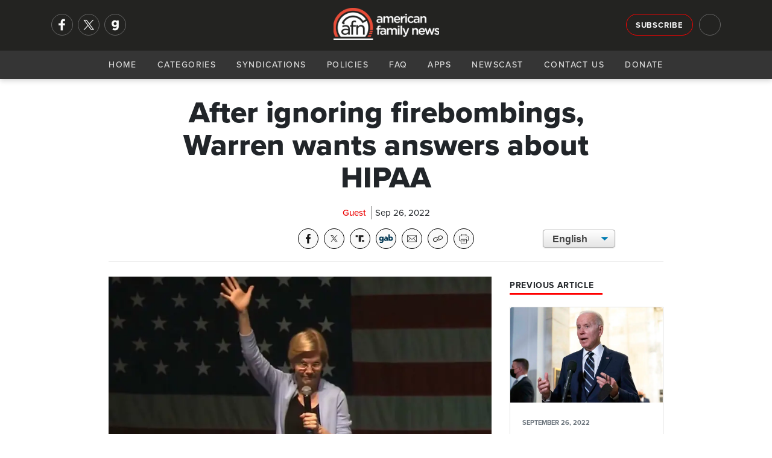

--- FILE ---
content_type: text/html; charset=utf-8
request_url: https://afn.net/pro-life/2022/09/26/after-ignoring-firebombings-warren-wants-answers-about-hipaa/
body_size: 11483
content:
<!DOCTYPE html>
<html lang="en">
<head>
    <meta charset="utf-8">
    <meta name="viewport" content="width=device-width, initial-scale=1">
    
        <title>AFN - After ignoring firebombings, Warren wants answers about HIPAA</title>
<meta name="description" content="Led by Senator Elizabeth Warren, a group of abortion-supporting U.S. senators are accusing a pro-life organization of misusing the personal and private information of women who have visited its crisis pregnancy centers, a claim that is being dismissed as fact-free, election-year lies.">
<meta property="og:title" content='After ignoring firebombings, Warren wants answers about HIPAA' />
<meta property="og:description" content="Led by Senator Elizabeth Warren, a group of abortion-supporting U.S. senators are accusing a pro-life organization of misusing the personal and private information of women who have visited its crisis pregnancy centers, a claim that is being dismissed as fact-free, election-year lies." />
    <meta property="og:image:width" content="1200" />
    <meta property="og:image:height" content="630" />
	<meta property="og:image" content="https://afn.net/media/o0cprclp/elizabeth-warren.jpg?width=1200&height=630&bgcolor=white" />
    <meta name="twitter:image" content="https://afn.net/media/o0cprclp/elizabeth-warren.jpg?width=1200&height=600&bgcolor=white">


<meta property="og:type" content="website" />
	<meta property="og:site_name" content="AFN" />
	<meta name="twitter:site" content="@AFN_Network">


<meta name="twitter:card" content="summary_large_image">
<meta name="twitter:title" content="After ignoring firebombings, Warren wants answers about HIPAA">
<meta name="twitter:description" content="Led by Senator Elizabeth Warren, a group of abortion-supporting U.S. senators are accusing a pro-life organization of misusing the personal and private information of women who have visited its crisis pregnancy centers, a claim that is being dismissed as fact-free, election-year lies.">
 
    <meta name="keywords" content="American Family News, AFN, OneNewsNow, Heartbeat International, HIPAA, Abortion, Pro-life, Charlie Butts">
    <link rel="icon" type="image/png" sizes="16x16" href="/media/ilam4ner/generic16x16.png">
    <link rel="icon" type="image/png" sizes="32x32" href="/media/zyvfkhec/generic32x32.png">
    <link rel="icon" type="image/png" sizes="128x128" href="/media/mnmdoz3y/generic128x128.png">
    <link rel="icon" type="image/png" sizes="152x152" href="/media/sktla2lj/generic152x152.png">
    <link rel="icon" type="image/png" sizes="167x167" href="/media/ygwcupn4/generic167x167.png">
    <link rel="icon" type="image/png" sizes="180x180" href="/media/14vpbs4w/generic180x180.png">
    <link rel="icon" type="image/png" sizes="192x192" href="/media/ip3dmjgy/generic192x192.png">
    <link rel="apple-touch-icon-precomposed" sizes=" 144x144" href="/media/3t0p355e/generic144x144.png">
    <link rel="apple-touch-icon-precomposed" sizes=" 114x114" href="/media/uy2hdmty/ios114x114.png">
    <link rel="apple-touch-icon-precomposed" sizes=" 72x72" href="/media/i4vduapj/generic72x72.png">
    <link rel="apple-touch-icon-precomposed" sizes=" 57x57" href="/media/3iniwhit/ios57x57.png">
    <link rel="apple-touch-icon" sizes="60x60" href="/media/swyhbahs/ios60x60.png">
    <link rel="apple-touch-icon" sizes="72x72" href="/media/i4vduapj/generic72x72.png">
    <link rel="apple-touch-icon" sizes="76x76" href="/media/ijpdya4x/ios76x76.png">
    <link rel="apple-touch-icon" sizes="114x114" href="/media/uy2hdmty/ios114x114.png">
    <link rel="apple-touch-icon" sizes="120x120" href="/media/02klnncy/generic120x120.png">
    <link rel="apple-touch-icon" sizes="150x150" href="/media/3vjfnu1a/ios150x150.png">
    <link rel="apple-touch-icon" sizes="180x180" href="/media/mhmhumln/ios180x180.png">
    <link rel="shortcut icon" type="image/png" href="/media/3yucnpro/android64x64.png">
    <link rel="icon" type="image/png" sizes="96x96" href="media/zthitvwl/android96x96.png">
    <!--<link rel="preconnect" href="//use.typekit.net" crossorigin>-->
    <link rel="preconnect" crossorigin href="//code.ionicframework.com">
    
    <link rel="preload stylesheet" as="style" type="text/css" crossorigin="anonymous" href="/css/bootstrap.min.css" />
    <link rel="preload stylesheet" as="style" type="text/css" crossorigin="anonymous" href="https://code.ionicframework.com/ionicons/2.0.1/css/ionicons.min.css" />
    <!-- <link rel="preload stylesheet" href="https://use.typekit.net/ffy2hoi.css" as="style" type="text/css" crossorigin="anonymous"/> -->
    <noscript>
        <link rel="preload stylesheet" href="/css/bootstrap.min.css">/
        <link rel="stylesheet" href="https://code.ionicframework.com/ionicons/2.0.1/css/ionicons.min.css" />
        <link rel="stylesheet" href="https://use.typekit.net/ffy2hoi.css" />
        <link ref="stylesheet" href="/css/category-page.css" />
    </noscript>
    <link rel="stylesheet" href="/css/site-directory.css" />
    <link rel="stylesheet" href="/css/base.min.css?v=1.0" />
    <style>
        .m-message {
			background-color: darkorange;
			padding: 15px 0px;
			width: 100%;
			float: left;
		}

		.m-message p {
			font-size: 1.05rem !important;
			line-height: 1.2rem !important;
			margin: 0px;
			text-align: center;
			color: #FFF;
			font-weight: 700;
			text-shadow: 1px 1px 1px #666;
		}
    </style>
    
     
    <meta property="og:url" content="https://afn.net//pro-life/2022/09/26/after-ignoring-firebombings-warren-wants-answers-about-hipaa/">
    <meta property="og:url" content="">
    <link rel="preconnect" crossorigin href="//cdn.jsdelivr.net">
    <link rel="preconnect" crossorigin href="//fonts.googleapis.com">
    <link rel="stylesheet" href="/css/article.min.css" />
    <link rel="stylesheet" href="/css/afa-socials.min.css" />
    <link rel="stylesheet" href="/css/translate.min.css" />
    <link rel="stylesheet" media="print" href="/css/print.css" />
    <style>
        .article-content p img{
            margin: 15px;
            width: 100%;
            max-width: 250px;
            height: auto;
        }
        #article .perspectives-author .media img{
            width:110px;
        }
    </style>

    
    <script async src="https://www.googletagmanager.com/gtag/js?id=G-5DJBKXBLM2"></script>
    <script>
      window.dataLayer = window.dataLayer || [];
      function gtag(){dataLayer.push(arguments);}
      gtag('js', new Date());
      gtag('config', 'G-5DJBKXBLM2');
      gtag('config', 'AW-563923830'); // Maize requested 03/07/23
    </script>
</head>
<body>
    <div id="mob-navi">
        <div id="close-mob-navi" class="ion-android-close"></div>
        <ul id="mob-navi-content">
            <li><a href="/">Home</a></li>
            <li class="has-drop" onclick="dropDown(this)">
                <a href="#">Categories <span class="icon ion-chevron-down"></span></a>
                <ul class="cat-list">
        <li><a href="/ap/">AP</a></li>
        <li><a href="/business/">Business</a></li>
        <li><a href="/church/">Church</a></li>
        <li><a href="/culture/">Culture</a></li>
        <li><a href="/education/">Education</a></li>
        <li><a href="/israel-middle-east/">Israel-Middle East</a></li>
        <li><a href="/legal-courts/">Legal-Courts</a></li>
        <li><a href="/media/">Media</a></li>
        <li><a href="/medical-health/">Medical &amp; Health</a></li>
        <li><a href="/missions/">Missions</a></li>
        <li><a href="/national-security/">National Security</a></li>
        <li><a href="/persecution/">Persecution</a></li>
        <li><a href="/politics-govt/">Politics-Govt</a></li>
        <li><a href="/pro-life/">Pro-Life</a></li>
        <li><a href="/science-tech/">Science &amp; Tech</a></li>
        <li><a href="/sports/">Sports</a></li>
        <li><a href="/opinions/">Opinions</a></li>
</ul>
            </li>
            <li><a href="/general/syndication/">Syndications</a></li>
            <li><a href="/general/policies/">Policies</a></li>
            <li><a href="/general/faq/">FAQ</a></li>
            <li><a href="/general/app/">Apps</a></li>
            <li><a href="/podcasts">Newscast</a></li>
            <li><a href="/general/contact/">Contact Us</a></li>
            <li><a href="/general/donate/">Donate</a></li>
        </ul>
        <ul class="mobi-nav-socials" id="mob-navi-socials">
            <a href="https://www.facebook.com/americanfamilynewsonline" rel="noopener" target="_blank" class="nav-social" title="Facebook"><img srcset="/media/ftmoinr5/facebook-no-background.png?width=68 2x, /media/ftmoinr5/facebook-no-background.png?width=34 1x" src="/media/ftmoinr5/facebook-no-background.png?width=34" title="Facebook" width="34" height="34"/></a>
            <a href="https://twitter.com/AFN_Network" rel="noopener" target="_blank" class="nav-social" title="Twitter"><img srcset="/media/u33hcurw/x.png?width=68 2x, /media/u33hcurw/x.png?width=34 1x" src="/media/u33hcurw/x.png?width=34" title="Twitter" width="34" height="34"/></a>
            <a href="https://gab.com/AmericanFamilyNews" rel="noopener" class="nav-social" target="_blank" title="Gab"><img srcset="/media/jrkmkfll/gab-no-background.png?width=68 2x, /media/jrkmkfll/gab-no-background.png?width=34 1x" src="/media/jrkmkfll/gab-no-background.png?width=34" title="Gab" width="34" height="34"/></a>
            <!-- <a href="https://parler.com/#/user/AmericanFamilyNews" rel="noopener" class="nav-social" target="_blank" title="Parler"><img srcset="/media/dacj4j0c/parler-no-background.png?width=68 2x, /media/dacj4j0c/parler-no-background.png?width=34 1x" src="/media/dacj4j0c/parler-no-background.png?width=34" title="Parler" width="34" height="34"/></a> -->
        </ul>
    </div>
    <div class="nav-bar" id="navi">
        <div class="nav-bar-search" id="navi-search">
            <div class="container">
                <div class="row">
                    <div class="col-lg-12">
                        <div class="search-icon ion-android-search"></div>
                        <input type="text" class="form-control" id="search-input" placeholder="Search AFN..." />
                        <div class="close-search ion-android-close" onclick="toggleSearch()"></div>
                    </div>
                </div>
            </div>
        </div>
        <div class="toggle-search ion-android-search" id="mobSearchButton" onclick="toggleSearch()"></div>
        <div class="header-bar">
            <div class="container">
                <div class="row">
                    <div class="col-lg-3 left-menu">
                        <div class="nav-socials" id="nav-socials">
                            <a href="https://www.facebook.com/americanfamilynewsonline" rel="noopener" target="_blank" class="nav-social" title="Facebook"><img srcset="/media/ftmoinr5/facebook-no-background.png?width=68 2x, /media/ftmoinr5/facebook-no-background.png?width=34 1x" src="/media/ftmoinr5/facebook-no-background.png?width=34" title="Facebook" width="34" height="34"/></a>
                            <a href="https://twitter.com/AFN_Network" rel="noopener" target="_blank" class="nav-social" title="Twitter"><img srcset="/media/u33hcurw/x.png?width=68 2x, /media/u33hcurw/x.png?width=34 1x" src="/media/u33hcurw/x.png?width=34" title="Twitter" width="34" height="34"/></a>
                            <a href="https://gab.com/AmericanFamilyNews" rel="noopener" class="nav-social" target="_blank" title="Gab"><img srcset="/media/jrkmkfll/gab-no-background.png?width=68 2x, /media/jrkmkfll/gab-no-background.png?width=34 1x" src="/media/jrkmkfll/gab-no-background.png?width=34" title="Gab" width="34" height="34"/></a>
                            <!-- <a href="https://parler.com/#/user/AmericanFamilyNews" rel="noopener" class="nav-social" target="_blank" title="Parler"><img srcset="/media/dacj4j0c/parler-no-background.png?width=68 2x, /media/dacj4j0c/parler-no-background.png?width=34 1x" src="/media/dacj4j0c/parler-no-background.png?width=34" title="Parler" width="34" height="34"/></a> -->
                        </div>
                    </div>
                    <div class="col-lg-6">
                        <a href="/" class="logo" style="53px!important;">
                            <picture>
                                <source srcset="/media/zj0nap2v/afn-logo-light-wide.png?width=214&format=webp, /media/zj0nap2v/afn-logo-light-wide.png?width=428&format=webp 2x" type="image/webp">
                                <source srcset="/media/zj0nap2v/afn-logo-light-wide.png?width=214, /media/zj0nap2v/afn-logo-light-wide.png?width=428 2x" type="image/png"> 
                                <img src="/media/zj0nap2v/afn-logo-light-wide.png?width=214" alt="AFN Logo" with="100" style="width: 175px!important; margin-top: 5px;"/>
                            </picture>
                        </a>
                    </div>
                    <div class="col-lg-3 right-menu">
                        <a href="/general/signup/" class="btn btn-outline-light sign-up">Subscribe</a>
                        <div class="toggle-search ion-android-search" id="searchButton" onclick="toggleSearch()"></div>
                    </div>
                </div>
            </div>
        </div>
        <div class="navigation">
            <a href="/" class="logo">
                <picture>
                    <source srcset="/media/zj0nap2v/afn-logo-light-wide.png?width=145&format=webp, /media/zj0nap2v/afn-logo-light-wide.png?width=290&format=webp 2x" type="image/webp">
                    <source srcset="/media/zj0nap2v/afn-logo-light-wide.png?width=145, /media/zj0nap2v/afn-logo-light-wide.png?width=290 2x" type="image/png"> 
                    <img src="/media/zj0nap2v/afn-logo-light-wide.png?width=145" alt="AFN Logo"/>
                </picture>
            </a>
            <div id="navButton">
                <span class="ion-navicon"></span>
            </div>
            <ul id="nav-content">
                <li><a href="/">Home</a></li>
                <li class="has-drop" onclick="dropDown(this)">
                    <a href="#">Categories <span class="icon ion-chevron-down"></span></a>
                    <ul class="cat-list">
        <li><a href="/ap/">AP</a></li>
        <li><a href="/business/">Business</a></li>
        <li><a href="/church/">Church</a></li>
        <li><a href="/culture/">Culture</a></li>
        <li><a href="/education/">Education</a></li>
        <li><a href="/israel-middle-east/">Israel-Middle East</a></li>
        <li><a href="/legal-courts/">Legal-Courts</a></li>
        <li><a href="/media/">Media</a></li>
        <li><a href="/medical-health/">Medical &amp; Health</a></li>
        <li><a href="/missions/">Missions</a></li>
        <li><a href="/national-security/">National Security</a></li>
        <li><a href="/persecution/">Persecution</a></li>
        <li><a href="/politics-govt/">Politics-Govt</a></li>
        <li><a href="/pro-life/">Pro-Life</a></li>
        <li><a href="/science-tech/">Science &amp; Tech</a></li>
        <li><a href="/sports/">Sports</a></li>
        <li><a href="/opinions/">Opinions</a></li>
</ul>
                </li>
                <li><a href="/general/syndication/">Syndications</a></li>
                <li><a href="/general/policies/">Policies</a></li>
                <li><a href="/general/faq/">FAQ</a></li>
                <li><a href="/general/app/">Apps</a></li>
                <li><a href="/podcasts">Newscast</a></li>
                <li><a href="/general/contact/">Contact Us</a></li>
                <li><a href="/general/donate/">Donate</a></li>
            </ul>
        </div>
    </div>
    <shim></shim>
    
<section id="article-header">
    <div class="scroll-percent-wrap">
        <div class="scroll-percent" id="scroll-percent"></div>
    </div>
    <div class="container">
        <div class="row">
            <div class="col-lg-7 offset-lg-1">
                <div id="article-header-bar">
                    <div class="article-header-bar-title">
                        After ignoring firebombings, Warren wants answers about HIPAA
                    </div>
                </div>
            </div>
            <div class="col-lg-3">
                <!-- sharing tools -->
                <div class="afa-socials-wrap"></div>
            </div>
            <div class="col-lg-1"></div>
        </div>
    </div>
</section>
<section id="article">
    <div class="container">
        <div class="row">
            <div class="col-lg-8 offset-lg-2">
                <h1>After ignoring firebombings, Warren wants answers about HIPAA</h1>
                <div class="article-meta">
                    <span class="meta-item author">Guest</span> 
                    <div class="meta-item date">Sep 26, 2022</div>
                </div>
                <link rel="stylesheet" href="/css/afa-socials-v2.css" />
<div id="afa-socials-v2" data-mode="dark" data-print="show" data-align="" data-width="auto" style="float: left; width: 100%; margin-bottom: 20px;"></div>
<script src="/scripts/afa-socials-v2.js"></script>
                <div class="translate">
                    <select onchange="doGTranslate(this);" class="select-css">
                        <option class="notranslate" value="en|en" selected>English</option>
                        <option class="notranslate" value="en|es">Spanish</option>
                    </select>
                    <div id="google_translate_element2"></div>
                    <script type="text/javascript">
                        function googleTranslateElementInit2() { new google.translate.TranslateElement({ pageLanguage: 'en', autoDisplay: false }, 'google_translate_element2'); }
                    </script>
                    <script async type="text/javascript" src="https://translate.google.com/translate_a/element.js?cb=googleTranslateElementInit2"></script>
                    <script type="text/javascript">
                        eval(function (p, a, c, k, e, r) { e = function (c) { return (c < a ? '' : e(parseInt(c / a))) + ((c = c % a) > 35 ? String.fromCharCode(c + 29) : c.toString(36)) }; if (!''.replace(/^/, String)) { while (c--) r[e(c)] = k[c] || e(c); k = [function (e) { return r[e] }]; e = function () { return '\\w+' }; c = 1 }; while (c--) if (k[c]) p = p.replace(new RegExp('\\b' + e(c) + '\\b', 'g'), k[c]); return p }('6 7(a,b){n{4(2.9){3 c=2.9("o");c.p(b,f,f);a.q(c)}g{3 c=2.r();a.s(\'t\'+b,c)}}u(e){}}6 h(a){4(a.8)a=a.8;4(a==\'\')v;3 b=a.w(\'|\')[1];3 c;3 d=2.x(\'y\');z(3 i=0;i<d.5;i++)4(d[i].A==\'B-C-D\')c=d[i];4(2.j(\'k\')==E||2.j(\'k\').l.5==0||c.5==0||c.l.5==0){F(6(){h(a)},G)}g{c.8=b;7(c,\'m\');7(c,\'m\')}}', 43, 43, '||document|var|if|length|function|GTranslateFireEvent|value|createEvent||||||true|else|doGTranslate||getElementById|google_translate_element2|innerHTML|change|try|HTMLEvents|initEvent|dispatchEvent|createEventObject|fireEvent|on|catch|return|split|getElementsByTagName|select|for|className|goog|te|combo|null|setTimeout|500'.split('|'), 0, {}))
                     </script>
                </div>
            </div>
            <div class="container">
                <div class="row">
                <div class="col-lg-10 offset-lg-1">
                    <hr>
                </div>
                <div class="col-lg-1"></div>
                <div class="col-lg-7 offset-lg-1" id="story-col">
                        <div class="article-image-wrap">
                            <picture>
                                <source srcset="/media/o0cprclp/elizabeth-warren.jpg?width=800&amp;height=500&amp;v=1d9eaed9ea91490&format=webp" type="image/webp">
                                <source srcset="/media/o0cprclp/elizabeth-warren.jpg?width=800&amp;height=500&amp;v=1d9eaed9ea91490&format=png" type="image/png">
                                <img class="article-image" src="/media/o0cprclp/elizabeth-warren.jpg?width=800&amp;height=500&amp;v=1d9eaed9ea91490" alt="After ignoring firebombings, Warren wants answers about HIPAA" loading="eager" style="width:100%;aspect-ratio:16/10;" />
                            </picture>
                        </div>
                    <div class="blurb">
                        <p>
                            Led by Senator Elizabeth Warren, a group of abortion-supporting U.S. senators are accusing a pro-life organization of misusing the personal and private information of women who have visited its crisis pregnancy centers, a claim that is being dismissed as fact-free, election-year lies.
                        </p>
                    </div>
                    <div class="article-content">
                        <p>In the Sept. 19 <a rel="noopener" href="https://www.warren.senate.gov/imo/media/doc/2022.09.19%20Letter%20to%20Heartbeat%20International%20re%20Privacy%20Concerns.pdf" target="_blank">letter</a> signed by six Democrats and sent to Ohio-based <a rel="noopener" href="https://www.heartbeatinternational.org/" target="_blank">Heartbeat International</a>, the senators insinuate the group’s crisis pregnancy centers can use the medical history of past clients to target those women in states that have passed restrictive abortion laws in the aftermath of the U.S. Supreme Court’s abortion ruling in June.</p>
<p>In the case of Heart International, the letter conflates the group’s vision to “make abortion unwanted” with Heartbeat’s software program, called <a rel="noopener" href="/umbraco/“Next%20Level%20Content%20Management%20Solution”" target="_blank">Next Level Center Management Solution</a>, that is sold to pregnancy centers to collect patient information.</p>
<p>“While your organization and many of its affiliate CPCs claim to adhere to HIPAA to protect patients’ health information,” the letter states, “it does not disclose how it is using the data it collects, whether it is keeping personal information secure, and whether it intends to do so in the future.”</p>


    <div style="" class="mugContainer ImageFloatRight ImageBorderNo">
        <picture>
            <source srcset="/media/bzcmklcr/andreatrudden-250x170.jpg?width=85&amp;height=125&amp;v=1dc70cbe5da4030&format=webp, /media/bzcmklcr/andreatrudden-250x170.jpg?width=85&amp;height=125&amp;v=1dc70cbe5da4030&format=webp x2" type="image/webp">
            <source srcset="/media/bzcmklcr/andreatrudden-250x170.jpg?width=170&amp;height=250&amp;v=1dc70cbe5da4030&format=png, /media/bzcmklcr/andreatrudden-250x170.jpg?width=170&amp;height=250&amp;v=1dc70cbe5da4030&format=png x2" type="image/png">
            <img src="/media/bzcmklcr/andreatrudden-250x170.jpg?width=85&amp;height=125&amp;v=1dc70cbe5da4030&format=png" alt="Trudden, Andrea (Heartbeat International)">
        </picture>
        <span>Trudden</span>
    </div>

<p>Responding to the letter, Heartbeat spokeswoman Andrea Trudden tells AFN the letter is full of “hypothetical scenarios” to make women fear seeking help from a crisis pregnancy center.</p>
<p>The letter’s allegation about misusing patient information was made “without an ounce of truth behind it,” Trudden insists, which is not unusual coming from Sen. Warren, she adds. </p>
<p>Among abortion-supporting politicians, Sen. Warren has <a rel="noopener" href="https://www.youtube.com/watch?v=JQxlBErbj4s" target="_blank" data-anchor="?v=JQxlBErbj4s">appeared to be among the most rabidly angry</a> after the high court struck down <em>Roe v. Wade</em>. AFN <a rel="noopener" href="https://afn.net/pro-life/2022/08/16/swinging-away-for-abortion-rights-warren-appears-0-2-on-truth/" target="_blank">reported in an August story</a> the Massachusetts senator claimed Boston-area pregnancy centers deceive women about their pro-life views and the services they provide. A review of those pregnancy center websites by AFN, however, showed they openly state they oppose abortion and also describe the services they do provide, such as pregnancy testing and ultrasounds.</p>
<p><img style="float: left;" src="/media/4soomsqb/ap22178470322013.jpg?width=500&amp;height=333.49609375" alt="" width="500" height="333.49609375">The accusatory letter to Heartbeat International comes after the pro-life community witnessed jaw-dropping tactics from abortions supporters over the summer after a draft ruling was leaked in early May. Abortion-rights protesters are marching in front of the homes of associate justices, even though a federal law prohibits that sort of intimidation, and the firebombing and vandalizing of pregnancy centers and churches have climbed to nearly 100.</p>
<p>The pro-life pregnancy centers seemingly became a target overnight, too, even though many operate on shoestring budgets, with volunteer staff and frequent pleas for donations, compared to the wealthy Planned Parenthood clinics they compete against. From the Sept. 19 letter, it appears Heartbeat International caught the attention of abortion supporters because of its Next Level software since the letter makes numerous demands about what information is collected and how it’s used.</p>
<p><img style="float: right;" src="/media/ox2ln4q2/5-8-wisconsinarson.jpg?width=500&amp;height=321.77734375" alt="" width="500" height="321.77734375">In a related story at The Daily Signal, attorney <a rel="noopener" href="https://membership.nifla.org/bio-oconnor.htm" target="_blank">Anne O’Connor</a> of the National Institute of Family and Life Advocates said pregnancy centers follow the federal HIPPA law, adhere to state privacy laws, and follow the standards of the medical profession.</p>
<p>“Privacy and security of medical records is standard in the health industry, and life-affirming pregnancy centers are no different,” O’Connor, an expert on HIPAA laws, told the Daily Signal. “Interestingly, Warren has not cited one incident supporting her outrageous claim that centers don’t protect their patients’ privacy.” </p>
<p>That lack of evidence, O’Connor went on to say, is “proof that [Warren] is fabricating this false idea to promote her radical pro-abortion agenda.”</p>
<p>Trudden likewise calls the letter’s accusations a pre-election P.R. stunt. She is still waiting, she adds, for Sen. Warren and other abortion supporters to condemn the firebombing of the pregnancy centers they are targeting.</p>
                        
                        <div id="disqus_thread"></div>
                        <script>
                            var disqus_config = function () {
                                this.page.url = "https://afn.net" + "/pro-life/2022/09/26/after-ignoring-firebombings-warren-wants-answers-about-hipaa/";
                                this.page.identifier = 20415;
                            };
                            (function() { // DON'T EDIT BELOW THIS LINE
                                var d = document, s = d.createElement('script');
                                s.src = 'https://afn-net.disqus.com/embed.js';
                                s.setAttribute('data-timestamp', +new Date());
                                (d.head || d.body).appendChild(s);
                            })();
                        </script>
                        <noscript>Please enable JavaScript to view the <a href="https://disqus.com/?ref_noscript">comments powered by Disqus.</a></noscript>
                    </div>
                </div>
                <div class="col-lg-3" id="right-col">
                        <h4 class="section-heading poll">
                            <span>Previous Article</span>
                        </h4>
                        <a class="card previous" href="/pro-life/2022/09/26/pro-life-leader-on-biden-hes-a-dragon-in-sheeps-clothing/">
                            <picture>
                                <source srcset="/media/tbuhz3iz/ap22013711980619.jpg?width=800&amp;height=500&amp;v=1d9eaed891761e0&format=webp" type="image/webp">
                                <source srcset="/media/tbuhz3iz/ap22013711980619.jpg?width=800&amp;height=500&amp;v=1d9eaed891761e0&format=png" type="image/png"> 
                                <img class="card-img-top" src="/media/tbuhz3iz/ap22013711980619.jpg" alt="Pro-life leader on Biden: He&#x27;s a &#x27;dragon in sheep&#x27;s clothing&#x27;" loading="eager" />
                            </picture>
                            <div class="card-body">
                                <p class="card-text meta"><small class="text-muted date">SEPTEMBER 26, 2022</small></p>
                                <h5 class="card-title shaved-card-title" style="">Pro-life leader on Biden: He&#x27;s a &#x27;dragon in sheep&#x27;s clothing&#x27;</h5>
                                <p class="card-text shaved-card-p">A pro-life group intends to stick with what the Bible says about abortion rather than go along with what Joe Biden says.</p>
                            </div>
                        </a>
                    


<h4 class="section-heading poll">
    <span>Daily Poll <icon class="ion-stats-bars"><!--<img src="/media/v0gkv5lg/poll.png" alt="Daily Poll" width="16" height="16"/>--></span>
</h4>
<div class="card poll card-img-overlay">
    <picture>
        <source srcset="/media/lmmhre3x/ap-legal-arrest-made-in-church-invasion.jpg?width=300&amp;height=188&amp;v=1dc8b84cef048f0&format=webp" type="image/webp">
        <source srcset="/media/lmmhre3x/ap-legal-arrest-made-in-church-invasion.jpg?width=300&amp;height=188&amp;v=1dc8b84cef048f0&format=png" type="image/png">
        <img class="card-img-top" src="/media/lmmhre3x/ap-legal-arrest-made-in-church-invasion.jpg?width=300&amp;height=188&amp;v=1dc8b84cef048f0" loading="lazy" alt="Multiple arrests made in Minnesota church invasion by anti-ICE protesters" loading="eager" />
    </picture>
    <div class="card-body">
        <a href="/ap/legal/multiple-arrests-made-in-minnesota-church-invasion-by-anti-ice-protesters/">
            <h5 class="card-title">Do you support the DOJ charging the protesters who disrupted a church service?</h5>
        </a>
    </div>
    <div class="shadow"></div>
    <a class="btn btn-danger btn-sm btn-block" onclick="openPollModal()">Cast Your Vote</a>
</div>
<div class="modal" id="poll-modal" tabindex="-1" role="dialog" aria-labelledby="new-modal" aria-hidden="true" data-backdrop="static">
    <div class="modal-dialog modal-lg" role="document">
        <div class="modal-content">
            <div class="modal-header">
                <h5 class="modal-title" id="exampleModalLongTitle">AFN Daily Poll</h5>
                <button type="button" class="close" data-dismiss="modal" aria-label="Close">
                    <span aria-hidden="true">&times;</span>
                </button>
            </div>
            <div class="modal-body content">
                <h5>
                    Do you support the DOJ charging the protesters who disrupted a church service?
                </h5>
            </div>
            <div class="modal-body poll">
                <script type="text/javascript" charset="utf-8" src="https://secure.polldaddy.com/p/16545639.js"></script>
                <noscript><a href="https://poll.fm/16545639">How concerned are you about hi-tech devices that are reportedly 'listening in' on your life?</a></noscript>
            </div>
            <div class="modal-footer"><a href="/ap/legal/multiple-arrests-made-in-minnesota-church-invasion-by-anti-ice-protesters/" class="btn btn-sm btn-dark">See Related Story</a></div>
        </div>
    </div>
</div>

                    
<div class="latest-audio" style="margin-bottom:15px;overflow: auto;">
    <h4 class="section-heading"><span>AFN January 22 Afternoon Update</span></h4>
    <p>
        <small>January 22, 2026</small>
        <a href="/podcasts" class="">Hear More <icon class="ion-arrow-right-c"></icon></a>
    </p>
    <audio src="https://streamer1.afa.net/tracking/streamer1.afa.net/afr-aod/AFN/AFN_20260122P.mp3" preload="none" controls id="front-page-player"></audio>
</div>

                    <h4 class="section-heading"><span>Latest AP Headlines</span></h4>
<ul class="list-group">
        <li class="list-group-item small">
            <div class="card ap-headline">
                <div class="media">
                    <div class="img-wrap">
                        <a href="/ap/legal/multiple-arrests-made-in-minnesota-church-invasion-by-anti-ice-protesters/">
                            <picture>
                                <source srcset="/media/lmmhre3x/ap-legal-arrest-made-in-church-invasion.jpg?width=70&amp;height=70&amp;v=1dc8b84cef048f0&format=webp, /media/lmmhre3x/ap-legal-arrest-made-in-church-invasion.jpg?width=140&amp;height=140&amp;v=1dc8b84cef048f0&format=webp 2x" type="image/webp">
                                <source srcset="/media/lmmhre3x/ap-legal-arrest-made-in-church-invasion.jpg?width=70&amp;height=70&amp;v=1dc8b84cef048f0&format=png, /media/lmmhre3x/ap-legal-arrest-made-in-church-invasion.jpg?width=140&amp;height=140&amp;v=1dc8b84cef048f0&format=png 2x" type="image/png">
                                <img class="card-img-top" src="/media/lmmhre3x/ap-legal-arrest-made-in-church-invasion.jpg?width=70&amp;height=70&amp;v=1dc8b84cef048f0" alt="Multiple arrests made in Minnesota church invasion by anti-ICE protesters" loading="eager" style="width:100%;aspect-ratio:1/1;" />
                            </picture>
                        </a>
                    </div>
                    <div class="media-body">
                        <a href="/ap/legal/multiple-arrests-made-in-minnesota-church-invasion-by-anti-ice-protesters/">
                            <h5 class="mt-0"><span class="icon ion-record"></span>Multiple arrests made in Minnesota church invasion by anti-ICE protesters</h5>
                        </a>
                    </div>
                </div>
            </div>
        </li>
        <li class="list-group-item small">
            <div class="card ap-headline">
                <div class="media">
                    <div class="img-wrap">
                        <a href="/ap/politics/vance-lands-in-minneapolis-blaming-the-far-left-for-turmoil-over-deportation-efforts/">
                            <picture>
                                <source srcset="/media/s5rdlqri/jd-vance.jpg?width=70&amp;height=70&amp;v=1dc3b94e064c010&format=webp, /media/s5rdlqri/jd-vance.jpg?width=140&amp;height=140&amp;v=1dc3b94e064c010&format=webp 2x" type="image/webp">
                                <source srcset="/media/s5rdlqri/jd-vance.jpg?width=70&amp;height=70&amp;v=1dc3b94e064c010&format=png, /media/s5rdlqri/jd-vance.jpg?width=140&amp;height=140&amp;v=1dc3b94e064c010&format=png 2x" type="image/png">
                                <img class="card-img-top" src="/media/s5rdlqri/jd-vance.jpg?width=70&amp;height=70&amp;v=1dc3b94e064c010" alt="Vance lands in Minneapolis blaming the &#x27;far left&#x27; for turmoil over deportation efforts" loading="eager" style="width:100%;aspect-ratio:1/1;" />
                            </picture>
                        </a>
                    </div>
                    <div class="media-body">
                        <a href="/ap/politics/vance-lands-in-minneapolis-blaming-the-far-left-for-turmoil-over-deportation-efforts/">
                            <h5 class="mt-0"><span class="icon ion-record"></span>Vance lands in Minneapolis blaming the &#x27;far left&#x27; for turmoil over deportation efforts</h5>
                        </a>
                    </div>
                </div>
            </div>
        </li>
        <li class="list-group-item small">
            <div class="card ap-headline">
                <div class="media">
                    <div class="img-wrap">
                        <a href="/ap/united-states/millions-of-americans-prepare-for-potentially-catastrophic-ice-storm/">
                            <picture>
                                <source srcset="/media/2txk1kum/ap-united-states-millions-in-path-of-severe-winter-storm.jpg?width=70&amp;height=70&amp;v=1dc8b68a9e21d20&format=webp, /media/2txk1kum/ap-united-states-millions-in-path-of-severe-winter-storm.jpg?width=140&amp;height=140&amp;v=1dc8b68a9e21d20&format=webp 2x" type="image/webp">
                                <source srcset="/media/2txk1kum/ap-united-states-millions-in-path-of-severe-winter-storm.jpg?width=70&amp;height=70&amp;v=1dc8b68a9e21d20&format=png, /media/2txk1kum/ap-united-states-millions-in-path-of-severe-winter-storm.jpg?width=140&amp;height=140&amp;v=1dc8b68a9e21d20&format=png 2x" type="image/png">
                                <img class="card-img-top" src="/media/2txk1kum/ap-united-states-millions-in-path-of-severe-winter-storm.jpg?width=70&amp;height=70&amp;v=1dc8b68a9e21d20" alt="Millions of Americans prepare for potentially catastrophic ice storm" loading="eager" style="width:100%;aspect-ratio:1/1;" />
                            </picture>
                        </a>
                    </div>
                    <div class="media-body">
                        <a href="/ap/united-states/millions-of-americans-prepare-for-potentially-catastrophic-ice-storm/">
                            <h5 class="mt-0"><span class="icon ion-record"></span>Millions of Americans prepare for potentially catastrophic ice storm</h5>
                        </a>
                    </div>
                </div>
            </div>
        </li>
</ul>
                </div>
                <div class="col-lg-1"></div>
            </div>
        </div>
    </div>
</section>




    <footer>
    <div class="pre-footer">
        <div class="container">
            <div class="row">
                <div class="col-lg-6 text-right">
                    <strong>Get The Daily News Brief </strong> <a href="#" class="btn btn-outline-light footer-sign-up">Subscribe</a>
                </div>
                <div class="col-lg-6 text-left">                         
                    <div class="footer-socials" id="footer-socials">
                        <a href="https://www.facebook.com/americanfamilynewsonline" rel="noopener" target="_blank" class="footer-social" title="Facebook"><img srcset="/media/ftmoinr5/facebook-no-background.png?width=68 2x, /media/ftmoinr5/facebook-no-background.png?width=34 1x" src="/media/ftmoinr5/facebook-no-background.png?width=34" title="Facebook" width="34" height="34"/></a>
                        <a href="https://twitter.com/AFN_Network" rel="noopener" target="_blank" class="footer-social" title="Twitter"><img srcset="/media/u33hcurw/x.png?width=68 2x, /media/u33hcurw/x.png?width=34 1x" src="/media/u33hcurw/x.png?width=34" title="Twitter" width="34" height="34"/></a>
                        <a href="https://gab.com/AmericanFamilyNews" rel="noopener" target="_blank" class="footer-social" title="Gab"><img srcset="/media/jrkmkfll/gab-no-background.png?width=68 2x, /media/jrkmkfll/gab-no-background.png?width=34 1x" src="/media/jrkmkfll/gab-no-background.png?width=34" title="Gab" width="34" height="34"/></a>
                        <!-- <a href="https://parler.com/#/user/AmericanFamilyNews" rel="noopener" target="_blank" class="footer-social" title="Parler"><img srcset="/media/dacj4j0c/parler-no-background.png?width=68 2x, /media/dacj4j0c/parler-no-background.png?width=34 1x" src="/media/dacj4j0c/parler-no-background.png?width=34" title="Parler" width="34" height="34"/></a> -->
                    </div>
                </div>
            </div>
        </div>
    </div>
    <div class="site-directory">
            <div class="container">
                <div class="row">
                    <div class="col-lg-10 offset-lg-1">
                        <ul>
                            <li>
                                <a href="https://afa.net" target="_blank"> <img src="https://afr.net/media/ap2bvmjs/afa.png" alt="American Family Association" /> </a>
                            </li>
                            <li>
                                <a href="https://afr.net" target="_blank"> <img src="https://afr.net/media/lnrdu1jz/afr.png" alt="American Family Radio" /> </a>
                            </li>
                            <li>
                                <a href="https://afn.net" target="_blank"> <img src="https://afr.net/media/rtiioe4x/afn.png" alt="American Family News" /> </a>
                            </li>
                            <li>
                                <a href="https://afaaction.net" target="_blank"> <img src="https://afr.net/media/u11ba2ug/new-action-logo-white-2023.png" alt="AFA Action" /> </a>
                            </li>
                            <li>
                                <a href="https://americanfamilystudios.net" target="_blank"> <img src="https://afr.net/media/pawbdofy/afs.png" alt="American Family Studios" /> </a>
                            </li>
                            <li>
                                <a href="https://stream.afa.net" target="_blank"> <img src="https://afr.net/media/nlfkc5pr/stream.png" alt="AFA Stream" /> </a>
                            </li>
                            <li>
                                <a href="https://resources.afa.net" target="_blank"> <img src="https://afr.net/media/4qbpp2rh/resource.png" alt="AFA Resource Center" /> </a>
                            </li>
                            <li>
                                <a href="https://onemillionmoms.com/" target="_blank"> <img src="https://afr.net/media/zlgcw1ki/omm.png" alt="One Million Moms" /> </a>
                            </li>
                            <li>
                                <a href="https://www.afa.net/the-stand/" target="_blank"> <img src="https://afr.net/media/25zip1be/the-stand.png" alt="The Stand" /> </a>
                            </li>
                            <li>
                                <a href="https://afafoundation.net" target="_blank"> <img src="https://afr.net/media/qfdjvmda/foundation.png" alt="AFA Foundation" /> </a>
                            </li>
                            <!--
                            <li>
                                <a href="marriagefamilylife.net" target="_blank"> <img src="https://afr.net/media/srbd4t2a/mfl.png" alt="Marriage Family Life" /> </a>
                            </li>
                            -->
                        </ul>
                    </div>
                </div>
            </div>
        </div>
    <div class="container">
        <div class="row">
            <div class="col-lg-3">
                <h5>Categories</h5>
                    <ul class="cat-list">
        <li><a href="/ap/">AP</a></li>
        <li><a href="/business/">Business</a></li>
        <li><a href="/church/">Church</a></li>
        <li><a href="/culture/">Culture</a></li>
        <li><a href="/education/">Education</a></li>
        <li><a href="/israel-middle-east/">Israel-Middle East</a></li>
        <li><a href="/legal-courts/">Legal-Courts</a></li>
        <li><a href="/media/">Media</a></li>
        <li><a href="/medical-health/">Medical &amp; Health</a></li>
        <li><a href="/missions/">Missions</a></li>
        <li><a href="/national-security/">National Security</a></li>
        <li><a href="/persecution/">Persecution</a></li>
        <li><a href="/politics-govt/">Politics-Govt</a></li>
        <li><a href="/pro-life/">Pro-Life</a></li>
        <li><a href="/science-tech/">Science &amp; Tech</a></li>
        <li><a href="/sports/">Sports</a></li>
        <li><a href="/opinions/">Opinions</a></li>
</ul>
            </div>
            <div class="col-lg-3"><h5>Download Our Apps</h5>
            <p>
                For the latest in Christian news and opinion, download the AFN app to your mobile device.
            </p>
            <p>
                <a rel="noopener" href="https://apps.apple.com/us/app/onenewsnow/id909357157?ls=1" target="_blank" title="Apple App Store" data-anchor="?ls=1"><img style="height: 40px; margin-right: 10px; margin-bottom: 10px;" src="https://afn.net/media/2tyefr1d/apple_app_store_badge.svg" alt="Apple App Store" loading="lazy"></a>
                <br>
                <a rel="noopener" href="https://play.google.com/store/apps/details?id=com.onenewsnow.app" target="_blank" title="Google Play" data-anchor="?id=com.onenewsnow.app"><img style="height: 40px; margin-right: 10px; margin-bottom: 10px;" src="https://afn.net/media/ayikgn3u/google-play-badge.svg" alt="Google Play" loading="lazy"></a>
                <br>
                <a rel="noopener" href="https://www.amazon.com/American-Family-Association-OneNewsNow/dp/B00MR1GUJ0" target="_blank" title="Amazon appstore"><img style="height: 40px; margin-bottom: 10px;" src="https://afn.net/media/dx4pkmoj/amazon-appstore-badge-english-black.svg" alt="Amazon appstore" loading="lazy"></a>
            </p>
            </div>
            <div class="col-lg-3">
                <h5>About Us</h5>
                <p>
                    Whether it's a story about prayer in public schools, workplace restrictions on Christians, or battles for biblical truth within our denominations, the American Family News Network (AFN) is here to tell you what the newsmakers are saying.
                </p>
                <p>
                    <a href="https://afn.net/general/about" class="btn btn-sm btn-outline-light btn-round btn-more">Learn More</a>
                </p>
            </div>
            <div class="col-lg-3">
                <h5>Support Us</h5>
                <p>
                    If our mission resonates with you, please consider supporting our work financially with a tax-deductible donation. The easiest way to do that is through online giving. It is easy to use, and most of all, it is secure.
                </p>
                <p>
                    <a href="/general/donate/" class="btn btn-warning btn-donate">Donate Now</a>
                </p>

            </div>
        </div>
    </div>
    <div class="post-footer">
        <div class="container">
            <div class="row">
                <div class="col-lg-8 offset-lg-2">
                    <h5>Copyright Notice</h5>
                    <p>
                        All Original Content Copyright ©2006-2026 American Family Association - All Rights Reserved. "AFN.net", "AmericanFamilyNews.net", and the "AFN/American Family News" logo, are Trademarks of the American Family Association - All Rights Reserved.
                    </p>
                </div>
            </div>
        </div>
    </div>
</footer>
    <div id="scroll-top" class="ion-chevron-up" onclick="scrollToTop()"></div>
    <script src="/scripts/jquery-3.6.0.min.js"></script>
    <script src="/scripts/main.js"></script>
    <script async src="/scripts/bootstrap-custom.min.js"></script>
    <script async src="/scripts/ad.min.js"></script>
    <script src="/scripts/async-typekit.js"></script>
    <script>
        document.addEventListener('DOMContentLoaded', function() {
            fetch('/api/v1/structured-data/?contentId=20415')
                .then(response => response.text())
                .then(structuredDataText => {
                    if (structuredDataText.trim() != "") {
                        const script = document.createElement('script');
                        script.setAttribute('type', 'application/ld+json');
                        script.textContent = structuredDataText.trim();
                        document.head.appendChild(script);
                    }
            });
            
            var searchInput = document.getElementById("search-input");
            console.log("code for search");
            document.getElementById("search-input").addEventListener("keyup", function(event) {
                console.log("enter click");
                // Number 13 is the "Enter" key on the keyboard
                if (event.keyCode === 13) {
                    window.location.href = "/search?q=" + encodeURIComponent(searchInput.value);
                }
            });
        });
    </script>
       
    <link rel="preload" as="style" crossorigin onload="this.rel='stylesheet'" href="/css/plyr.min.css" />
    <noscript>
        <link rel="stylesheet" href="/css/plyr.min.css">
    </noscript>
    <script async src="/scripts/afa-socials.min.js"></script>
    <script id="dsq-count-scr" async src="//afn-net.disqus.com/count.js"></script>
    <script id="plyr-hls-script" async src="/scripts/plyr-hls.min.js"></script>
    <script id="plyr-script" async src="/scripts/plyr.min.js"></script>
    <script>
        document.getElementById('plyr-script').addEventListener('load', function () { 
            initFrontPagePlayer(); 
            var storyHasAudio = "True" == "False" || "True" == "False";
            if(storyHasAudio) {
                const storyPlayer = Plyr.setup('#player-audio', {
                    controls: [
                        'play', // Play/pause playback
                        'progress', // The progress bar and scrubber for playback and buffering
                        'duration', // The full duration of the media
                        'mute', // Toggle mute
                        'volume' // Volume control
                    ]
                });
            }
        });
        window.addEventListener("scroll", () => {
            let scrollWidth = ((document.documentElement.scrollTop + document.body.scrollTop) / (document.documentElement.scrollHeight - document.documentElement.clientHeight)) * 100;
            document.getElementById("scroll-percent").style.width = scrollWidth + '%';
        });
        
        document.addEventListener('DOMContentLoaded', function() { 
            fetch('/api/v1/track-story-view/?storyId=20415'); 
        });
    </script>
 
<script defer src="https://static.cloudflareinsights.com/beacon.min.js/vcd15cbe7772f49c399c6a5babf22c1241717689176015" integrity="sha512-ZpsOmlRQV6y907TI0dKBHq9Md29nnaEIPlkf84rnaERnq6zvWvPUqr2ft8M1aS28oN72PdrCzSjY4U6VaAw1EQ==" data-cf-beacon='{"version":"2024.11.0","token":"e0f9abb244ac4b3089c5962e856c0156","r":1,"server_timing":{"name":{"cfCacheStatus":true,"cfEdge":true,"cfExtPri":true,"cfL4":true,"cfOrigin":true,"cfSpeedBrain":true},"location_startswith":null}}' crossorigin="anonymous"></script>
</body>
</html>

--- FILE ---
content_type: text/html; charset=utf-8
request_url: https://disqus.com/embed/comments/?base=default&f=afn-net&t_i=20415&t_u=https%3A%2F%2Fafn.net%2Fpro-life%2F2022%2F09%2F26%2Fafter-ignoring-firebombings-warren-wants-answers-about-hipaa%2F&t_d=After%20ignoring%20firebombings%2C%20Warren%20wants%20answers%20about%20HIPAA&t_t=After%20ignoring%20firebombings%2C%20Warren%20wants%20answers%20about%20HIPAA&s_o=default
body_size: 4669
content:
<!DOCTYPE html>

<html lang="en" dir="ltr" class="not-supported type-">

<head>
    <title>Disqus Comments</title>

    
    <meta name="viewport" content="width=device-width, initial-scale=1, maximum-scale=1, user-scalable=no">
    <meta http-equiv="X-UA-Compatible" content="IE=edge"/>

    <style>
        .alert--warning {
            border-radius: 3px;
            padding: 10px 15px;
            margin-bottom: 10px;
            background-color: #FFE070;
            color: #A47703;
        }

        .alert--warning a,
        .alert--warning a:hover,
        .alert--warning strong {
            color: #A47703;
            font-weight: bold;
        }

        .alert--error p,
        .alert--warning p {
            margin-top: 5px;
            margin-bottom: 5px;
        }
        
        </style>
    
    <style>
        
        html, body {
            overflow-y: auto;
            height: 100%;
        }
        

        #error {
            display: none;
        }

        .clearfix:after {
            content: "";
            display: block;
            height: 0;
            clear: both;
            visibility: hidden;
        }

        
    </style>

</head>
<body>
    

    
    <div id="error" class="alert--error">
        <p>We were unable to load Disqus. If you are a moderator please see our <a href="https://docs.disqus.com/help/83/"> troubleshooting guide</a>. </p>
    </div>

    
    <script type="text/json" id="disqus-forumData">{"session":{"canModerate":false,"audienceSyncVerified":false,"canReply":true,"mustVerify":false,"recaptchaPublicKey":"6LfHFZceAAAAAIuuLSZamKv3WEAGGTgqB_E7G7f3","mustVerifyEmail":false},"forum":{"aetBannerConfirmation":null,"founder":"27888345","twitterName":null,"commentsLinkOne":"1 Comment","guidelines":null,"disableDisqusBrandingOnPolls":false,"commentsLinkZero":"0 Comments","disableDisqusBranding":false,"id":"afn-net","createdAt":"2021-07-05T19:35:18.004028","category":"News","aetBannerEnabled":false,"aetBannerTitle":null,"raw_guidelines":null,"initialCommentCount":null,"votingType":0,"daysUnapproveNewUsers":2,"installCompleted":true,"moderatorBadgeText":"","commentPolicyText":"We moderate all reader comments, usually within 24 hours of posting (longer on weekends). ","aetEnabled":false,"channel":null,"sort":2,"description":null,"organizationHasBadges":true,"newPolicy":true,"raw_description":null,"customFont":null,"language":"en","adsReviewStatus":2,"commentsPlaceholderTextEmpty":null,"daysAlive":30,"forumCategory":{"date_added":"2016-01-28T01:54:31","id":7,"name":"News"},"linkColor":null,"colorScheme":"auto","pk":"6930850","commentsPlaceholderTextPopulated":null,"permissions":{},"commentPolicyLink":"https://afn.net/general/policies/#Comments","aetBannerDescription":null,"favicon":{"permalink":"https://disqus.com/api/forums/favicons/afn-net.jpg","cache":"//a.disquscdn.com/1768293611/images/favicon-default.png"},"name":"American Family News","commentsLinkMultiple":"{num} Comments","settings":{"threadRatingsEnabled":false,"adsDRNativeEnabled":false,"behindClickEnabled":false,"disable3rdPartyTrackers":true,"adsVideoEnabled":false,"adsProductVideoEnabled":false,"adsPositionBottomEnabled":false,"ssoRequired":false,"contextualAiPollsEnabled":false,"unapproveLinks":true,"adsPositionRecommendationsEnabled":false,"adsEnabled":false,"adsProductLinksThumbnailsEnabled":false,"hasCustomAvatar":false,"organicDiscoveryEnabled":false,"adsProductDisplayEnabled":false,"adsProductLinksEnabled":false,"audienceSyncEnabled":false,"threadReactionsEnabled":false,"linkAffiliationEnabled":false,"adsPositionAiPollsEnabled":false,"disableSocialShare":false,"adsPositionTopEnabled":false,"adsProductStoriesEnabled":false,"sidebarEnabled":false,"adultContent":false,"allowAnonVotes":false,"gifPickerEnabled":false,"mustVerify":true,"badgesEnabled":false,"mustVerifyEmail":true,"allowAnonPost":true,"unapproveNewUsersEnabled":false,"mediaembedEnabled":false,"aiPollsEnabled":false,"userIdentityDisabled":false,"adsPositionPollEnabled":false,"discoveryLocked":false,"validateAllPosts":true,"adsSettingsLocked":false,"isVIP":false,"adsPositionInthreadEnabled":false},"organizationId":1121471,"typeface":"auto","url":"https://afn.net","daysThreadAlive":30,"avatar":{"small":{"permalink":"https://disqus.com/api/forums/avatars/afn-net.jpg?size=32","cache":"//a.disquscdn.com/1768293611/images/noavatar32.png"},"large":{"permalink":"https://disqus.com/api/forums/avatars/afn-net.jpg?size=92","cache":"//a.disquscdn.com/1768293611/images/noavatar92.png"}},"signedUrl":"https://disq.us/?url=https%3A%2F%2Fafn.net&key=L4fWFCwiQQNZeMKBxT6Sng"}}</script>

    <div id="postCompatContainer"><div class="comment__wrapper"><div class="comment__name clearfix"><img class="comment__avatar" src="https://c.disquscdn.com/uploads/users/33972/1944/avatar92.jpg?1585089491" width="32" height="32" /><strong><a href="">David</a></strong> &bull; 3 years ago
        </div><div class="comment__content"><p>Using Warren and truthfulness in the same sentence is an oxymoron.</p></div></div><div class="comment__wrapper"><div class="comment__name clearfix"><img class="comment__avatar" src="//a.disquscdn.com/1768293611/images/noavatar92.png" width="32" height="32" /><strong><a href="">William Rooks</a></strong> &bull; 3 years ago
        </div><div class="comment__content"><p>Why would anybody believe whatever Faux-cohontas says?  If you lie about your obvious race, what WON'T you lie about?</p></div></div><div class="comment__wrapper"><div class="comment__name clearfix"><img class="comment__avatar" src="https://c.disquscdn.com/uploads/users/9261/365/avatar92.jpg?1391051248" width="32" height="32" /><strong><a href="">Lyn</a></strong> &bull; 3 years ago
        </div><div class="comment__content"><p>I volunteered and then worked for a pregnancy center as the Nurse Manager for nearly 30 years. When I first started volunteering we were simply a place for women to come to talk and where they were offered a free pregnancy test and resources where they could be helped with physical needs. Options other than abortion were given including the adoption option. When ultrasound came we added that. All ultrasounds and pregnancy tests were done by RN's trained in pregnancy ultrasound. We had an OB/GYN as a medical director who signed off on all ultrasounds. RN's and doctors know all about HIPPA laws and they were strictly followed and medical records handled accordingly. All volunteering and working at the center went through extensive training on client privacy and records. We worked under an organization (National Institute of Family Life Advocates or NIFLA) run by Prolife lawyers and all medical staff went to their extensive training and in turn trained all non-medical staff. They also provided a template to write a Policy and Procedure Manual that all volunteering and working there were required to read. It was available for reference to all at all times and was strictly enforced in order to protect our clients and protect our center. All medical staff and volunteers were required to take a yearly HIPPA test and every 2 years to be CPR certified.  All this to say--once again Senator Warren and other abortion supporters have no idea what they are talking about and in their ignorance look like fools.</p></div></div><div class="comment__wrapper"><div class="comment__name clearfix"><img class="comment__avatar" src="https://c.disquscdn.com/uploads/users/15312/4726/avatar92.jpg?1437090004" width="32" height="32" /><strong><a href="">sally coder</a></strong> &bull; 3 years ago
        </div><div class="comment__content"><p>Well written !!!!!   Want to bet that the HIPPA requirements in PPH clinics and other abortion clinics are not near as strict or ARE NOT FOLLOWED to the letter as it in in your clinic and at CPCs!  Fauxahantus is good at what she does, on a frequent basis....look like an absolute FOOL.  I applaud CPC workers and administrators, and I can't understand why the people who fire bomb, vandalize, etc. the CPC centers have not been arrested....oh, that's right, it's on orders from the higher ups at the justice dept.</p></div></div><div class="comment__wrapper"><div class="comment__name clearfix"><img class="comment__avatar" src="https://c.disquscdn.com/uploads/users/15312/4726/avatar92.jpg?1437090004" width="32" height="32" /><strong><a href="">sally coder</a></strong> &bull; 3 years ago
        </div><div class="comment__content"><p>In the video of fauxahantus ranting about CPCs, I'm surprised she wasn't frothing at the mouth!  What a miserable, anti woman female.  She doesn't care about the well being of the mom or baby!</p></div></div><div class="comment__wrapper"><div class="comment__name clearfix"><img class="comment__avatar" src="//a.disquscdn.com/1768293611/images/noavatar92.png" width="32" height="32" /><strong><a href="">Schneider</a></strong> &bull; 3 years ago
        </div><div class="comment__content"><p>Don't get your hopes up. Other things have happened to pregnancy centers too an the democrats haven't condemned them either. Ignoring the firebombings is the height of evil for them. It doesn't matter if they happened to pregnancy centers or abortion clinics and it doesn't matter which political party you favor.. Every firebombing should be condemned. The democrats don't condemn any bad behavior anymore, unless it helps their agendas to.</p><p>But they do condemn good, important things like pregnancy centers because they go against their political agendas. They laid the hammer down on counseling for overcoming LGBT and now they are out to get pregnancy centers. We can't let them! They may well be behind the firebombings. Other pregnancy centers are facing unwarranted lawsuits, vandalism and they aren't done yet. Hopefully, these attacks will die down after the elections this year, but maybe not. And what about 2024?</p></div></div><div class="comment__wrapper"><div class="comment__name clearfix"><img class="comment__avatar" src="https://c.disquscdn.com/uploads/users/28845/2407/avatar92.jpg?1671580028" width="32" height="32" /><strong><a href="">Western Rider</a></strong> &bull; 3 years ago
        </div><div class="comment__content"><p>After watching videos of some recent abortion rights protests and their furious hateful, behavior, we should suspect that these people are being possessed  [ or driven by ] a demon.</p></div></div><div class="comment__wrapper"><div class="comment__name clearfix"><img class="comment__avatar" src="https://c.disquscdn.com/uploads/users/13544/7204/avatar92.jpg?1418410415" width="32" height="32" /><strong><a href="">Eric Carr</a></strong> &bull; 3 years ago
        </div><div class="comment__content"><p>Doesn't her husband collect information for 23 and me website.  For ancestry roots. She's a liar and a hypocrite, and we see is psychotic from her tirades.</p></div></div><div class="comment__wrapper"><div class="comment__name clearfix"><img class="comment__avatar" src="https://c.disquscdn.com/uploads/users/36352/5974/avatar92.jpg?1693353520" width="32" height="32" /><strong><a href="">Len  Miller</a></strong> &bull; 3 years ago
        </div><div class="comment__content"><p>gender dysphoria, a condition that resolves itself in most cases after a child reaches adulthood,”</p></div></div><div class="comment__wrapper"><div class="comment__name clearfix"><img class="comment__avatar" src="https://c.disquscdn.com/uploads/users/34170/1477/avatar92.jpg?1769103553" width="32" height="32" /><strong><a href="">Greg Roberts</a></strong> &bull; 3 years ago
        </div><div class="comment__content"><p>dims are pure evil.</p></div></div><div class="comment__wrapper"><div class="comment__name clearfix"><img class="comment__avatar" src="https://c.disquscdn.com/uploads/users/28845/2407/avatar92.jpg?1671580028" width="32" height="32" /><strong><a href="">Western Rider</a></strong> &bull; 3 years ago
        </div><div class="comment__content"><p>We should consider that many of the Democrats are now showing the spirit of the Antichrist.</p></div></div></div>


    <div id="fixed-content"></div>

    
        <script type="text/javascript">
          var embedv2assets = window.document.createElement('script');
          embedv2assets.src = 'https://c.disquscdn.com/embedv2/latest/embedv2.js';
          embedv2assets.async = true;

          window.document.body.appendChild(embedv2assets);
        </script>
    



    
</body>
</html>


--- FILE ---
content_type: text/html; charset=utf-8
request_url: https://afn.net/api/v1/structured-data/?contentId=20415
body_size: 101
content:
[{"@context": "https://schema.org","@type": "NewsArticle","headline": "After ignoring firebombings, Warren wants answers about HIPAA","image": ["https://afn.net:/media/o0cprclp/elizabeth-warren.jpg"],"datePublished": "2022-09-26T09:00:00-05:00","dateModified": "2022-09-26T09:26:26-05:00"},{"@context": "https://schema.org","@type": "BreadcrumbList","itemListElement": [{"@type": "ListItem","position": 1,"name": "Pro-Life","item": "https://afn.net:/pro-life/"},{"@type": "ListItem","position": 2,"name": "2022","item": "https://afn.net:/pro-life/2022/"},{"@type": "ListItem","position": 2,"name": "09","item": "https://afn.net:/pro-life/2022/09/"}]}]

--- FILE ---
content_type: text/javascript
request_url: https://afn.net/scripts/plyr.min.js
body_size: 50778
content:
"object"==typeof navigator&&function(e,t){"object"==typeof exports&&"undefined"!=typeof module?module.exports=t():"function"==typeof define&&define.amd?define("Plyr",t):(e=e||self).Plyr=t()}(this,function(){"use strict";function e(e,t){if(!(e instanceof t))throw new TypeError("Cannot call a class as a function")}function t(e,t){for(var n=0;n<t.length;n++){var i=t[n];i.enumerable=i.enumerable||!1,i.configurable=!0,"value"in i&&(i.writable=!0),Object.defineProperty(e,i.key,i)}}function n(e,n,i){return n&&t(e.prototype,n),i&&t(e,i),e}function i(e,t,n){return t in e?Object.defineProperty(e,t,{value:n,enumerable:!0,configurable:!0,writable:!0}):e[t]=n,e}function a(e,t){var n=Object.keys(e);if(Object.getOwnPropertySymbols){var i=Object.getOwnPropertySymbols(e);t&&(i=i.filter(function(t){return Object.getOwnPropertyDescriptor(e,t).enumerable})),n.push.apply(n,i)}return n}function s(e){for(var t=1;t<arguments.length;t++){var n=null!=arguments[t]?arguments[t]:{};t%2?a(Object(n),!0).forEach(function(t){i(e,t,n[t])}):Object.getOwnPropertyDescriptors?Object.defineProperties(e,Object.getOwnPropertyDescriptors(n)):a(Object(n)).forEach(function(t){Object.defineProperty(e,t,Object.getOwnPropertyDescriptor(n,t))})}return e}function r(e,t){if(null==e)return{};var n,i,a=function(e,t){if(null==e)return{};var n,i,a={},s=Object.keys(e);for(i=0;i<s.length;i++)n=s[i],t.indexOf(n)>=0||(a[n]=e[n]);return a}(e,t);if(Object.getOwnPropertySymbols){var s=Object.getOwnPropertySymbols(e);for(i=0;i<s.length;i++)n=s[i],t.indexOf(n)>=0||Object.prototype.propertyIsEnumerable.call(e,n)&&(a[n]=e[n])}return a}function o(e,t){return function(e){if(Array.isArray(e))return e}(e)||function(e,t){if("undefined"==typeof Symbol||!(Symbol.iterator in Object(e)))return;var n=[],i=!0,a=!1,s=void 0;try{for(var r,o=e[Symbol.iterator]();!(i=(r=o.next()).done)&&(n.push(r.value),!t||n.length!==t);i=!0);}catch(e){a=!0,s=e}finally{try{i||null==o.return||o.return()}finally{if(a)throw s}}return n}(e,t)||c(e,t)||function(){throw new TypeError("Invalid attempt to destructure non-iterable instance.\nIn order to be iterable, non-array objects must have a [Symbol.iterator]() method.")}()}function l(e){return function(e){if(Array.isArray(e))return u(e)}(e)||function(e){if("undefined"!=typeof Symbol&&Symbol.iterator in Object(e))return Array.from(e)}(e)||c(e)||function(){throw new TypeError("Invalid attempt to spread non-iterable instance.\nIn order to be iterable, non-array objects must have a [Symbol.iterator]() method.")}()}function c(e,t){if(e){if("string"==typeof e)return u(e,t);var n=Object.prototype.toString.call(e).slice(8,-1);return"Object"===n&&e.constructor&&(n=e.constructor.name),"Map"===n||"Set"===n?Array.from(e):"Arguments"===n||/^(?:Ui|I)nt(?:8|16|32)(?:Clamped)?Array$/.test(n)?u(e,t):void 0}}function u(e,t){(null==t||t>e.length)&&(t=e.length);for(var n=0,i=new Array(t);n<t;n++)i[n]=e[n];return i}function d(e,t){for(var n=0;n<t.length;n++){var i=t[n];i.enumerable=i.enumerable||!1,i.configurable=!0,"value"in i&&(i.writable=!0),Object.defineProperty(e,i.key,i)}}function h(e,t,n){return t in e?Object.defineProperty(e,t,{value:n,enumerable:!0,configurable:!0,writable:!0}):e[t]=n,e}function m(e,t){var n=Object.keys(e);if(Object.getOwnPropertySymbols){var i=Object.getOwnPropertySymbols(e);t&&(i=i.filter(function(t){return Object.getOwnPropertyDescriptor(e,t).enumerable})),n.push.apply(n,i)}return n}function p(e){for(var t=1;t<arguments.length;t++){var n=null!=arguments[t]?arguments[t]:{};t%2?m(Object(n),!0).forEach(function(t){h(e,t,n[t])}):Object.getOwnPropertyDescriptors?Object.defineProperties(e,Object.getOwnPropertyDescriptors(n)):m(Object(n)).forEach(function(t){Object.defineProperty(e,t,Object.getOwnPropertyDescriptor(n,t))})}return e}var f={addCSS:!0,thumbWidth:15,watch:!0};var g=function(e){return null!=e?e.constructor:null},y=function(e,t){return!!(e&&t&&e instanceof t)},v=function(e){return null==e},b=function(e){return g(e)===Object},w=function(e){return g(e)===String},k=function(e){return Array.isArray(e)},T=function(e){return y(e,NodeList)},C={nullOrUndefined:v,object:b,number:function(e){return g(e)===Number&&!Number.isNaN(e)},string:w,boolean:function(e){return g(e)===Boolean},function:function(e){return g(e)===Function},array:k,nodeList:T,element:function(e){return y(e,Element)},event:function(e){return y(e,Event)},empty:function(e){return v(e)||(w(e)||k(e)||T(e))&&!e.length||b(e)&&!Object.keys(e).length}};function A(e,t){if(1>t){var n=function(e){var t="".concat(e).match(/(?:\.(\d+))?(?:[eE]([+-]?\d+))?$/);return t?Math.max(0,(t[1]?t[1].length:0)-(t[2]?+t[2]:0)):0}(t);return parseFloat(e.toFixed(n))}return Math.round(e/t)*t}var S,E,P,N=function(){function e(t,n){(function(e,t){if(!(e instanceof t))throw new TypeError("Cannot call a class as a function")})(this,e),C.element(t)?this.element=t:C.string(t)&&(this.element=document.querySelector(t)),C.element(this.element)&&C.empty(this.element.rangeTouch)&&(this.config=p({},f,{},n),this.init())}return function(e,t,n){t&&d(e.prototype,t),n&&d(e,n)}(e,[{key:"init",value:function(){e.enabled&&(this.config.addCSS&&(this.element.style.userSelect="none",this.element.style.webKitUserSelect="none",this.element.style.touchAction="manipulation"),this.listeners(!0),this.element.rangeTouch=this)}},{key:"destroy",value:function(){e.enabled&&(this.config.addCSS&&(this.element.style.userSelect="",this.element.style.webKitUserSelect="",this.element.style.touchAction=""),this.listeners(!1),this.element.rangeTouch=null)}},{key:"listeners",value:function(e){var t=this,n=e?"addEventListener":"removeEventListener";["touchstart","touchmove","touchend"].forEach(function(e){t.element[n](e,function(e){return t.set(e)},!1)})}},{key:"get",value:function(t){if(!e.enabled||!C.event(t))return null;var n,i=t.target,a=t.changedTouches[0],s=parseFloat(i.getAttribute("min"))||0,r=parseFloat(i.getAttribute("max"))||100,o=parseFloat(i.getAttribute("step"))||1,l=i.getBoundingClientRect(),c=100/l.width*(this.config.thumbWidth/2)/100;return 0>(n=100/l.width*(a.clientX-l.left))?n=0:100<n&&(n=100),50>n?n-=(100-2*n)*c:50<n&&(n+=2*(n-50)*c),s+A(n/100*(r-s),o)}},{key:"set",value:function(t){e.enabled&&C.event(t)&&!t.target.disabled&&(t.preventDefault(),t.target.value=this.get(t),function(e,t){if(e&&t){var n=new Event(t,{bubbles:!0});e.dispatchEvent(n)}}(t.target,"touchend"===t.type?"change":"input"))}}],[{key:"setup",value:function(t){var n=1<arguments.length&&void 0!==arguments[1]?arguments[1]:{},i=null;if(C.empty(t)||C.string(t)?i=Array.from(document.querySelectorAll(C.string(t)?t:'input[type="range"]')):C.element(t)?i=[t]:C.nodeList(t)?i=Array.from(t):C.array(t)&&(i=t.filter(C.element)),C.empty(i))return null;var a=p({},f,{},n);C.string(t)&&a.watch&&new MutationObserver(function(n){Array.from(n).forEach(function(n){Array.from(n.addedNodes).forEach(function(n){C.element(n)&&function(e,t){return function(){return Array.from(document.querySelectorAll(t)).includes(this)}.call(e,t)}(n,t)&&new e(n,a)})})}).observe(document.body,{childList:!0,subtree:!0});return i.map(function(t){return new e(t,n)})}},{key:"enabled",get:function(){return"ontouchstart"in document.documentElement}}]),e}(),M=function(e){return null!=e?e.constructor:null},x=function(e,t){return Boolean(e&&t&&e instanceof t)},I=function(e){return null==e},L=function(e){return M(e)===Object},O=function(e){return M(e)===String},_=function(e){return M(e)===Function},j=function(e){return Array.isArray(e)},q=function(e){return x(e,NodeList)},D=function(e){return I(e)||(O(e)||j(e)||q(e))&&!e.length||L(e)&&!Object.keys(e).length},H={nullOrUndefined:I,object:L,number:function(e){return M(e)===Number&&!Number.isNaN(e)},string:O,boolean:function(e){return M(e)===Boolean},function:_,array:j,weakMap:function(e){return x(e,WeakMap)},nodeList:q,element:function(e){return x(e,Element)},textNode:function(e){return M(e)===Text},event:function(e){return x(e,Event)},keyboardEvent:function(e){return x(e,KeyboardEvent)},cue:function(e){return x(e,window.TextTrackCue)||x(e,window.VTTCue)},track:function(e){return x(e,TextTrack)||!I(e)&&O(e.kind)},promise:function(e){return x(e,Promise)&&_(e.then)},url:function(e){if(x(e,window.URL))return!0;if(!O(e))return!1;var t=e;e.startsWith("http://")&&e.startsWith("https://")||(t="http://".concat(e));try{return!D(new URL(t).hostname)}catch(e){return!1}},empty:D},F=(S=document.createElement("span"),E={WebkitTransition:"webkitTransitionEnd",MozTransition:"transitionend",OTransition:"oTransitionEnd otransitionend",transition:"transitionend"},P=Object.keys(E).find(function(e){return void 0!==S.style[e]}),!!H.string(P)&&E[P]);function R(e,t){setTimeout(function(){try{e.hidden=!0,e.offsetHeight,e.hidden=!1}catch(e){}},t)}var V={isIE:!!document.documentMode,isEdge:window.navigator.userAgent.includes("Edge"),isWebkit:"WebkitAppearance"in document.documentElement.style&&!/Edge/.test(navigator.userAgent),isIPhone:/(iPhone|iPod)/gi.test(navigator.platform),isIos:/(iPad|iPhone|iPod)/gi.test(navigator.platform)};function U(e,t){return t.split(".").reduce(function(e,t){return e&&e[t]},e)}function B(){for(var e=arguments.length>0&&void 0!==arguments[0]?arguments[0]:{},t=arguments.length,n=new Array(t>1?t-1:0),a=1;a<t;a++)n[a-1]=arguments[a];if(!n.length)return e;var s=n.shift();return H.object(s)?(Object.keys(s).forEach(function(t){H.object(s[t])?(Object.keys(e).includes(t)||Object.assign(e,i({},t,{})),B(e[t],s[t])):Object.assign(e,i({},t,s[t]))}),B.apply(void 0,[e].concat(n))):e}function W(e,t){var n=e.length?e:[e];Array.from(n).reverse().forEach(function(e,n){var i=n>0?t.cloneNode(!0):t,a=e.parentNode,s=e.nextSibling;i.appendChild(e),s?a.insertBefore(i,s):a.appendChild(i)})}function z(e,t){H.element(e)&&!H.empty(t)&&Object.entries(t).filter(function(e){var t=o(e,2)[1];return!H.nullOrUndefined(t)}).forEach(function(t){var n=o(t,2),i=n[0],a=n[1];return e.setAttribute(i,a)})}function K(e,t,n){var i=document.createElement(e);return H.object(t)&&z(i,t),H.string(n)&&(i.innerText=n),i}function Y(e,t,n,i){H.element(t)&&t.appendChild(K(e,n,i))}function Q(e){H.nodeList(e)||H.array(e)?Array.from(e).forEach(Q):H.element(e)&&H.element(e.parentNode)&&e.parentNode.removeChild(e)}function X(e){if(H.element(e))for(var t=e.childNodes.length;t>0;)e.removeChild(e.lastChild),t-=1}function $(e,t){return H.element(t)&&H.element(t.parentNode)&&H.element(e)?(t.parentNode.replaceChild(e,t),e):null}function J(e,t){if(!H.string(e)||H.empty(e))return{};var n={},i=B({},t);return e.split(",").forEach(function(e){var t=e.trim(),a=t.replace(".",""),s=t.replace(/[[\]]/g,"").split("="),r=o(s,1)[0],l=s.length>1?s[1].replace(/["']/g,""):"";switch(t.charAt(0)){case".":H.string(i.class)?n.class="".concat(i.class," ").concat(a):n.class=a;break;case"#":n.id=t.replace("#","");break;case"[":n[r]=l}}),B(i,n)}function G(e,t){if(H.element(e)){var n=t;H.boolean(n)||(n=!e.hidden),e.hidden=n}}function Z(e,t,n){if(H.nodeList(e))return Array.from(e).map(function(e){return Z(e,t,n)});if(H.element(e)){var i="toggle";return void 0!==n&&(i=n?"add":"remove"),e.classList[i](t),e.classList.contains(t)}return!1}function ee(e,t){return H.element(e)&&e.classList.contains(t)}function te(e,t){var n=Element.prototype;return(n.matches||n.webkitMatchesSelector||n.mozMatchesSelector||n.msMatchesSelector||function(){return Array.from(document.querySelectorAll(t)).includes(this)}).call(e,t)}function ne(e){return this.elements.container.querySelectorAll(e)}function ie(e){return this.elements.container.querySelector(e)}function ae(){var e=arguments.length>0&&void 0!==arguments[0]?arguments[0]:null,t=arguments.length>1&&void 0!==arguments[1]&&arguments[1];H.element(e)&&(e.focus({preventScroll:!0}),t&&Z(e,this.config.classNames.tabFocus))}var se,re={"audio/ogg":"vorbis","audio/wav":"1","video/webm":"vp8, vorbis","video/mp4":"avc1.42E01E, mp4a.40.2","video/ogg":"theora"},oe={audio:"canPlayType"in document.createElement("audio"),video:"canPlayType"in document.createElement("video"),check:function(e,t,n){var i=V.isIPhone&&n&&oe.playsinline,a=oe[e]||"html5"!==t;return{api:a,ui:a&&oe.rangeInput&&("video"!==e||!V.isIPhone||i)}},pip:!(V.isIPhone||!H.function(K("video").webkitSetPresentationMode)&&(!document.pictureInPictureEnabled||K("video").disablePictureInPicture)),airplay:H.function(window.WebKitPlaybackTargetAvailabilityEvent),playsinline:"playsInline"in document.createElement("video"),mime:function(e){if(H.empty(e))return!1;var t=o(e.split("/"),1)[0],n=e;if(!this.isHTML5||t!==this.type)return!1;Object.keys(re).includes(n)&&(n+='; codecs="'.concat(re[e],'"'));try{return Boolean(n&&this.media.canPlayType(n).replace(/no/,""))}catch(e){return!1}},textTracks:"textTracks"in document.createElement("video"),rangeInput:(se=document.createElement("input"),se.type="range","range"===se.type),touch:"ontouchstart"in document.documentElement,transitions:!1!==F,reducedMotion:"matchMedia"in window&&window.matchMedia("(prefers-reduced-motion)").matches},le=function(){var e=!1;try{var t=Object.defineProperty({},"passive",{get:function(){return e=!0,null}});window.addEventListener("test",null,t),window.removeEventListener("test",null,t)}catch(e){}return e}();function ce(e,t,n){var i=this,a=arguments.length>3&&void 0!==arguments[3]&&arguments[3],s=!(arguments.length>4&&void 0!==arguments[4])||arguments[4],r=arguments.length>5&&void 0!==arguments[5]&&arguments[5];if(e&&"addEventListener"in e&&!H.empty(t)&&H.function(n)){var o=t.split(" "),l=r;le&&(l={passive:s,capture:r}),o.forEach(function(t){i&&i.eventListeners&&a&&i.eventListeners.push({element:e,type:t,callback:n,options:l}),e[a?"addEventListener":"removeEventListener"](t,n,l)})}}function ue(e){var t=arguments.length>1&&void 0!==arguments[1]?arguments[1]:"",n=arguments.length>2?arguments[2]:void 0,i=!(arguments.length>3&&void 0!==arguments[3])||arguments[3],a=arguments.length>4&&void 0!==arguments[4]&&arguments[4];ce.call(this,e,t,n,!0,i,a)}function de(e){var t=arguments.length>1&&void 0!==arguments[1]?arguments[1]:"",n=arguments.length>2?arguments[2]:void 0,i=!(arguments.length>3&&void 0!==arguments[3])||arguments[3],a=arguments.length>4&&void 0!==arguments[4]&&arguments[4];ce.call(this,e,t,n,!1,i,a)}function he(e){var t=this,n=arguments.length>1&&void 0!==arguments[1]?arguments[1]:"",i=arguments.length>2?arguments[2]:void 0,a=!(arguments.length>3&&void 0!==arguments[3])||arguments[3],s=arguments.length>4&&void 0!==arguments[4]&&arguments[4];ce.call(this,e,n,function r(){de(e,n,r,a,s);for(var o=arguments.length,l=new Array(o),c=0;c<o;c++)l[c]=arguments[c];i.apply(t,l)},!0,a,s)}function me(e){var t=arguments.length>1&&void 0!==arguments[1]?arguments[1]:"",n=arguments.length>2&&void 0!==arguments[2]&&arguments[2],i=arguments.length>3&&void 0!==arguments[3]?arguments[3]:{};if(H.element(e)&&!H.empty(t)){var a=new CustomEvent(t,{bubbles:n,detail:s(s({},i),{},{plyr:this})});e.dispatchEvent(a)}}function pe(e){H.promise(e)&&e.then(null,function(){})}function fe(e){return!!(H.array(e)||H.string(e)&&e.includes(":"))&&(H.array(e)?e:e.split(":")).map(Number).every(H.number)}function ge(e){if(!H.array(e)||!e.every(H.number))return null;var t=o(e,2),n=t[0],i=t[1],a=function e(t,n){return 0===n?t:e(n,t%n)}(n,i);return[n/a,i/a]}function ye(e){var t=function(e){return fe(e)?e.split(":").map(Number):null},n=t(e);if(null===n&&(n=t(this.config.ratio)),null===n&&!H.empty(this.embed)&&H.array(this.embed.ratio)&&(n=this.embed.ratio),null===n&&this.isHTML5){var i=this.media;n=ge([i.videoWidth,i.videoHeight])}return n}function ve(e){if(!this.isVideo)return{};var t=this.elements.wrapper,n=ye.call(this,e),i=o(H.array(n)?n:[0,0],2),a=100/i[0]*i[1];if(t.style.paddingBottom="".concat(a,"%"),this.isVimeo&&!this.config.vimeo.premium&&this.supported.ui){var s=100/this.media.offsetWidth*parseInt(window.getComputedStyle(this.media).paddingBottom,10),r=(s-a)/(s/50);this.media.style.transform="translateY(-".concat(r,"%)")}else this.isHTML5&&t.classList.toggle(this.config.classNames.videoFixedRatio,null!==n);return{padding:a,ratio:n}}var be={getSources:function(){var e=this;return this.isHTML5?Array.from(this.media.querySelectorAll("source")).filter(function(t){var n=t.getAttribute("type");return!!H.empty(n)||oe.mime.call(e,n)}):[]},getQualityOptions:function(){return this.config.quality.forced?this.config.quality.options:be.getSources.call(this).map(function(e){return Number(e.getAttribute("size"))}).filter(Boolean)},setup:function(){if(this.isHTML5){var e=this;e.options.speed=e.config.speed.options,H.empty(this.config.ratio)||ve.call(e),Object.defineProperty(e.media,"quality",{get:function(){var t=be.getSources.call(e).find(function(t){return t.getAttribute("src")===e.source});return t&&Number(t.getAttribute("size"))},set:function(t){if(e.quality!==t){if(e.config.quality.forced&&H.function(e.config.quality.onChange))e.config.quality.onChange(t);else{var n=be.getSources.call(e).find(function(e){return Number(e.getAttribute("size"))===t});if(!n)return;var i=e.media,a=i.currentTime,s=i.paused,r=i.preload,o=i.readyState,l=i.playbackRate;e.media.src=n.getAttribute("src"),("none"!==r||o)&&(e.once("loadedmetadata",function(){e.speed=l,e.currentTime=a,s||pe(e.play())}),e.media.load())}me.call(e,e.media,"qualitychange",!1,{quality:t})}}})}},cancelRequests:function(){this.isHTML5&&(Q(be.getSources.call(this)),this.media.setAttribute("src",this.config.blankVideo),this.media.load(),this.debug.log("Cancelled network requests"))}};function we(e){return H.array(e)?e.filter(function(t,n){return e.indexOf(t)===n}):e}function ke(e){for(var t=arguments.length,n=new Array(t>1?t-1:0),i=1;i<t;i++)n[i-1]=arguments[i];return H.empty(e)?e:e.toString().replace(/{(\d+)}/g,function(e,t){return n[t].toString()})}var Te=function(){var e=arguments.length>0&&void 0!==arguments[0]?arguments[0]:"",t=arguments.length>1&&void 0!==arguments[1]?arguments[1]:"",n=arguments.length>2&&void 0!==arguments[2]?arguments[2]:"";return e.replace(new RegExp(t.toString().replace(/([.*+?^=!:${}()|[\]\/\\])/g,"\\$1"),"g"),n.toString())},Ce=function(){return(arguments.length>0&&void 0!==arguments[0]?arguments[0]:"").toString().replace(/\w\S*/g,function(e){return e.charAt(0).toUpperCase()+e.substr(1).toLowerCase()})};function Ae(){var e=(arguments.length>0&&void 0!==arguments[0]?arguments[0]:"").toString();return(e=function(){var e=(arguments.length>0&&void 0!==arguments[0]?arguments[0]:"").toString();return e=Te(e,"-"," "),e=Te(e,"_"," "),e=Ce(e),Te(e," ","")}(e)).charAt(0).toLowerCase()+e.slice(1)}function Se(e){var t=document.createElement("div");return t.appendChild(e),t.innerHTML}var Ee={pip:"PIP",airplay:"AirPlay",html5:"HTML5",vimeo:"Vimeo",youtube:"YouTube"},Pe=function(){var e=arguments.length>0&&void 0!==arguments[0]?arguments[0]:"",t=arguments.length>1&&void 0!==arguments[1]?arguments[1]:{};if(H.empty(e)||H.empty(t))return"";var n=U(t.i18n,e);if(H.empty(n))return Object.keys(Ee).includes(e)?Ee[e]:"";var i={"{seektime}":t.seekTime,"{title}":t.title};return Object.entries(i).forEach(function(e){var t=o(e,2),i=t[0],a=t[1];n=Te(n,i,a)}),n},Ne=function(){function t(n){e(this,t),this.enabled=n.config.storage.enabled,this.key=n.config.storage.key}return n(t,[{key:"get",value:function(e){if(!t.supported||!this.enabled)return null;var n=window.localStorage.getItem(this.key);if(H.empty(n))return null;var i=JSON.parse(n);return H.string(e)&&e.length?i[e]:i}},{key:"set",value:function(e){if(t.supported&&this.enabled&&H.object(e)){var n=this.get();H.empty(n)&&(n={}),B(n,e),window.localStorage.setItem(this.key,JSON.stringify(n))}}}],[{key:"supported",get:function(){try{if(!("localStorage"in window))return!1;return window.localStorage.setItem("___test","___test"),window.localStorage.removeItem("___test"),!0}catch(e){return!1}}}]),t}();function Me(e){var t=arguments.length>1&&void 0!==arguments[1]?arguments[1]:"text";return new Promise(function(n,i){try{var a=new XMLHttpRequest;if(!("withCredentials"in a))return;a.addEventListener("load",function(){if("text"===t)try{n(JSON.parse(a.responseText))}catch(e){n(a.responseText)}else n(a.response)}),a.addEventListener("error",function(){throw new Error(a.status)}),a.open("GET",e,!0),a.responseType=t,a.send()}catch(e){i(e)}})}function xe(e,t){if(H.string(e)){var n=H.string(t),i=function(){return null!==document.getElementById(t)},a=function(e,t){e.innerHTML=t,n&&i()||document.body.insertAdjacentElement("afterbegin",e)};if(!n||!i()){var s=Ne.supported,r=document.createElement("div");if(r.setAttribute("hidden",""),n&&r.setAttribute("id",t),s){var o=window.localStorage.getItem("".concat("cache","-").concat(t));if(null!==o){var l=JSON.parse(o);a(r,l.content)}}Me(e).then(function(e){H.empty(e)||(s&&window.localStorage.setItem("".concat("cache","-").concat(t),JSON.stringify({content:e})),a(r,e))}).catch(function(){})}}}var Ie=function(e){return Math.trunc(e/60/60%60,10)},Le=function(e){return Math.trunc(e/60%60,10)},Oe=function(e){return Math.trunc(e%60,10)};function _e(){var e=arguments.length>0&&void 0!==arguments[0]?arguments[0]:0,t=arguments.length>1&&void 0!==arguments[1]&&arguments[1],n=arguments.length>2&&void 0!==arguments[2]&&arguments[2];if(!H.number(e))return _e(void 0,t,n);var i=function(e){return"0".concat(e).slice(-2)},a=Ie(e),s=Le(e),r=Oe(e);return a=t||a>0?"".concat(a,":"):"","".concat(n&&e>0?"-":"").concat(a).concat(i(s),":").concat(i(r))}var je={getIconUrl:function(){var e=new URL(this.config.iconUrl,window.location).host!==window.location.host||V.isIE&&!window.svg4everybody;return{url:this.config.iconUrl,cors:e}},findElements:function(){try{return this.elements.controls=ie.call(this,this.config.selectors.controls.wrapper),this.elements.buttons={play:ne.call(this,this.config.selectors.buttons.play),pause:ie.call(this,this.config.selectors.buttons.pause),restart:ie.call(this,this.config.selectors.buttons.restart),rewind:ie.call(this,this.config.selectors.buttons.rewind),fastForward:ie.call(this,this.config.selectors.buttons.fastForward),mute:ie.call(this,this.config.selectors.buttons.mute),pip:ie.call(this,this.config.selectors.buttons.pip),airplay:ie.call(this,this.config.selectors.buttons.airplay),settings:ie.call(this,this.config.selectors.buttons.settings),captions:ie.call(this,this.config.selectors.buttons.captions),fullscreen:ie.call(this,this.config.selectors.buttons.fullscreen)},this.elements.progress=ie.call(this,this.config.selectors.progress),this.elements.inputs={seek:ie.call(this,this.config.selectors.inputs.seek),volume:ie.call(this,this.config.selectors.inputs.volume)},this.elements.display={buffer:ie.call(this,this.config.selectors.display.buffer),currentTime:ie.call(this,this.config.selectors.display.currentTime),duration:ie.call(this,this.config.selectors.display.duration)},H.element(this.elements.progress)&&(this.elements.display.seekTooltip=this.elements.progress.querySelector(".".concat(this.config.classNames.tooltip))),!0}catch(e){return this.debug.warn("It looks like there is a problem with your custom controls HTML",e),this.toggleNativeControls(!0),!1}},createIcon:function(e,t){var n=je.getIconUrl.call(this),i="".concat(n.cors?"":n.url,"#").concat(this.config.iconPrefix),a=document.createElementNS("http://www.w3.org/2000/svg","svg");z(a,B(t,{"aria-hidden":"true",focusable:"false"}));var s=document.createElementNS("http://www.w3.org/2000/svg","use"),r="".concat(i,"-").concat(e);return"href"in s&&s.setAttributeNS("http://www.w3.org/1999/xlink","href",r),s.setAttributeNS("http://www.w3.org/1999/xlink","xlink:href",r),a.appendChild(s),a},createLabel:function(e){var t=arguments.length>1&&void 0!==arguments[1]?arguments[1]:{},n=Pe(e,this.config);return K("span",s(s({},t),{},{class:[t.class,this.config.classNames.hidden].filter(Boolean).join(" ")}),n)},createBadge:function(e){if(H.empty(e))return null;var t=K("span",{class:this.config.classNames.menu.value});return t.appendChild(K("span",{class:this.config.classNames.menu.badge},e)),t},createButton:function(e,t){var n=this,i=B({},t),a=Ae(e),s={element:"button",toggle:!1,label:null,icon:null,labelPressed:null,iconPressed:null};switch(["element","icon","label"].forEach(function(e){Object.keys(i).includes(e)&&(s[e]=i[e],delete i[e])}),"button"!==s.element||Object.keys(i).includes("type")||(i.type="button"),Object.keys(i).includes("class")?i.class.split(" ").some(function(e){return e===n.config.classNames.control})||B(i,{class:"".concat(i.class," ").concat(this.config.classNames.control)}):i.class=this.config.classNames.control,e){case"play":s.toggle=!0,s.label="play",s.labelPressed="pause",s.icon="play",s.iconPressed="pause";break;case"mute":s.toggle=!0,s.label="mute",s.labelPressed="unmute",s.icon="volume",s.iconPressed="muted";break;case"captions":s.toggle=!0,s.label="enableCaptions",s.labelPressed="disableCaptions",s.icon="captions-off",s.iconPressed="captions-on";break;case"fullscreen":s.toggle=!0,s.label="enterFullscreen",s.labelPressed="exitFullscreen",s.icon="enter-fullscreen",s.iconPressed="exit-fullscreen";break;case"play-large":i.class+=" ".concat(this.config.classNames.control,"--overlaid"),a="play",s.label="play",s.icon="play";break;default:H.empty(s.label)&&(s.label=a),H.empty(s.icon)&&(s.icon=e)}var r=K(s.element);return s.toggle?(r.appendChild(je.createIcon.call(this,s.iconPressed,{class:"icon--pressed"})),r.appendChild(je.createIcon.call(this,s.icon,{class:"icon--not-pressed"})),r.appendChild(je.createLabel.call(this,s.labelPressed,{class:"label--pressed"})),r.appendChild(je.createLabel.call(this,s.label,{class:"label--not-pressed"}))):(r.appendChild(je.createIcon.call(this,s.icon)),r.appendChild(je.createLabel.call(this,s.label))),B(i,J(this.config.selectors.buttons[a],i)),z(r,i),"play"===a?(H.array(this.elements.buttons[a])||(this.elements.buttons[a]=[]),this.elements.buttons[a].push(r)):this.elements.buttons[a]=r,r},createRange:function(e,t){var n=K("input",B(J(this.config.selectors.inputs[e]),{type:"range",min:0,max:100,step:.01,value:0,autocomplete:"off",role:"slider","aria-label":Pe(e,this.config),"aria-valuemin":0,"aria-valuemax":100,"aria-valuenow":0},t));return this.elements.inputs[e]=n,je.updateRangeFill.call(this,n),N.setup(n),n},createProgress:function(e,t){var n=K("progress",B(J(this.config.selectors.display[e]),{min:0,max:100,value:0,role:"progressbar","aria-hidden":!0},t));if("volume"!==e){n.appendChild(K("span",null,"0"));var i={played:"played",buffer:"buffered"}[e],a=i?Pe(i,this.config):"";n.innerText="% ".concat(a.toLowerCase())}return this.elements.display[e]=n,n},createTime:function(e,t){var n=J(this.config.selectors.display[e],t),i=K("div",B(n,{class:"".concat(n.class?n.class:""," ").concat(this.config.classNames.display.time," ").trim(),"aria-label":Pe(e,this.config)}),"00:00");return this.elements.display[e]=i,i},bindMenuItemShortcuts:function(e,t){var n=this;ue.call(this,e,"keydown keyup",function(i){if([32,38,39,40].includes(i.which)&&(i.preventDefault(),i.stopPropagation(),"keydown"!==i.type)){var a,s=te(e,'[role="menuitemradio"]');if(!s&&[32,39].includes(i.which))je.showMenuPanel.call(n,t,!0);else 32!==i.which&&(40===i.which||s&&39===i.which?(a=e.nextElementSibling,H.element(a)||(a=e.parentNode.firstElementChild)):(a=e.previousElementSibling,H.element(a)||(a=e.parentNode.lastElementChild)),ae.call(n,a,!0))}},!1),ue.call(this,e,"keyup",function(e){13===e.which&&je.focusFirstMenuItem.call(n,null,!0)})},createMenuItem:function(e){var t=this,n=e.value,i=e.list,a=e.type,s=e.title,r=e.badge,o=void 0===r?null:r,l=e.checked,c=void 0!==l&&l,u=J(this.config.selectors.inputs[a]),d=K("button",B(u,{type:"button",role:"menuitemradio",class:"".concat(this.config.classNames.control," ").concat(u.class?u.class:"").trim(),"aria-checked":c,value:n})),h=K("span");h.innerHTML=s,H.element(o)&&h.appendChild(o),d.appendChild(h),Object.defineProperty(d,"checked",{enumerable:!0,get:function(){return"true"===d.getAttribute("aria-checked")},set:function(e){e&&Array.from(d.parentNode.children).filter(function(e){return te(e,'[role="menuitemradio"]')}).forEach(function(e){return e.setAttribute("aria-checked","false")}),d.setAttribute("aria-checked",e?"true":"false")}}),this.listeners.bind(d,"click keyup",function(e){if(!H.keyboardEvent(e)||32===e.which){switch(e.preventDefault(),e.stopPropagation(),d.checked=!0,a){case"language":t.currentTrack=Number(n);break;case"quality":t.quality=n;break;case"speed":t.speed=parseFloat(n)}je.showMenuPanel.call(t,"home",H.keyboardEvent(e))}},a,!1),je.bindMenuItemShortcuts.call(this,d,a),i.appendChild(d)},formatTime:function(){var e=arguments.length>0&&void 0!==arguments[0]?arguments[0]:0,t=arguments.length>1&&void 0!==arguments[1]&&arguments[1];return H.number(e)?_e(e,Ie(this.duration)>0,t):e},updateTimeDisplay:function(){var e=arguments.length>0&&void 0!==arguments[0]?arguments[0]:null,t=arguments.length>1&&void 0!==arguments[1]?arguments[1]:0,n=arguments.length>2&&void 0!==arguments[2]&&arguments[2];H.element(e)&&H.number(t)&&(e.innerText=je.formatTime(t,n))},updateVolume:function(){this.supported.ui&&(H.element(this.elements.inputs.volume)&&je.setRange.call(this,this.elements.inputs.volume,this.muted?0:this.volume),H.element(this.elements.buttons.mute)&&(this.elements.buttons.mute.pressed=this.muted||0===this.volume))},setRange:function(e){var t=arguments.length>1&&void 0!==arguments[1]?arguments[1]:0;H.element(e)&&(e.value=t,je.updateRangeFill.call(this,e))},updateProgress:function(e){var t=this;if(this.supported.ui&&H.event(e)){var n,i,a=0;if(e)switch(e.type){case"timeupdate":case"seeking":case"seeked":n=this.currentTime,i=this.duration,a=0===n||0===i||Number.isNaN(n)||Number.isNaN(i)?0:(n/i*100).toFixed(2),"timeupdate"===e.type&&je.setRange.call(this,this.elements.inputs.seek,a);break;case"playing":case"progress":!function(e,n){var i=H.number(n)?n:0,a=H.element(e)?e:t.elements.display.buffer;if(H.element(a)){a.value=i;var s=a.getElementsByTagName("span")[0];H.element(s)&&(s.childNodes[0].nodeValue=i)}}(this.elements.display.buffer,100*this.buffered)}}},updateRangeFill:function(e){var t=H.event(e)?e.target:e;if(H.element(t)&&"range"===t.getAttribute("type")){if(te(t,this.config.selectors.inputs.seek)){t.setAttribute("aria-valuenow",this.currentTime);var n=je.formatTime(this.currentTime),i=je.formatTime(this.duration),a=Pe("seekLabel",this.config);t.setAttribute("aria-valuetext",a.replace("{currentTime}",n).replace("{duration}",i))}else if(te(t,this.config.selectors.inputs.volume)){var s=100*t.value;t.setAttribute("aria-valuenow",s),t.setAttribute("aria-valuetext","".concat(s.toFixed(1),"%"))}else t.setAttribute("aria-valuenow",t.value);V.isWebkit&&t.style.setProperty("--value","".concat(t.value/t.max*100,"%"))}},updateSeekTooltip:function(e){var t=this;if(this.config.tooltips.seek&&H.element(this.elements.inputs.seek)&&H.element(this.elements.display.seekTooltip)&&0!==this.duration){var n="".concat(this.config.classNames.tooltip,"--visible"),i=function(e){return Z(t.elements.display.seekTooltip,n,e)};if(this.touch)i(!1);else{var a=0,s=this.elements.progress.getBoundingClientRect();if(H.event(e))a=100/s.width*(e.pageX-s.left);else{if(!ee(this.elements.display.seekTooltip,n))return;a=parseFloat(this.elements.display.seekTooltip.style.left,10)}a<0?a=0:a>100&&(a=100),je.updateTimeDisplay.call(this,this.elements.display.seekTooltip,this.duration/100*a),this.elements.display.seekTooltip.style.left="".concat(a,"%"),H.event(e)&&["mouseenter","mouseleave"].includes(e.type)&&i("mouseenter"===e.type)}}},timeUpdate:function(e){var t=!H.element(this.elements.display.duration)&&this.config.invertTime;je.updateTimeDisplay.call(this,this.elements.display.currentTime,t?this.duration-this.currentTime:this.currentTime,t),e&&"timeupdate"===e.type&&this.media.seeking||je.updateProgress.call(this,e)},durationUpdate:function(){if(this.supported.ui&&(this.config.invertTime||!this.currentTime)){if(this.duration>=Math.pow(2,32))return G(this.elements.display.currentTime,!0),void G(this.elements.progress,!0);H.element(this.elements.inputs.seek)&&this.elements.inputs.seek.setAttribute("aria-valuemax",this.duration);var e=H.element(this.elements.display.duration);!e&&this.config.displayDuration&&this.paused&&je.updateTimeDisplay.call(this,this.elements.display.currentTime,this.duration),e&&je.updateTimeDisplay.call(this,this.elements.display.duration,this.duration),je.updateSeekTooltip.call(this)}},toggleMenuButton:function(e,t){G(this.elements.settings.buttons[e],!t)},updateSetting:function(e,t,n){var i=this.elements.settings.panels[e],a=null,s=t;if("captions"===e)a=this.currentTrack;else{if(a=H.empty(n)?this[e]:n,H.empty(a)&&(a=this.config[e].default),!H.empty(this.options[e])&&!this.options[e].includes(a))return void this.debug.warn("Unsupported value of '".concat(a,"' for ").concat(e));if(!this.config[e].options.includes(a))return void this.debug.warn("Disabled value of '".concat(a,"' for ").concat(e))}if(H.element(s)||(s=i&&i.querySelector('[role="menu"]')),H.element(s)){this.elements.settings.buttons[e].querySelector(".".concat(this.config.classNames.menu.value)).innerHTML=je.getLabel.call(this,e,a);var r=s&&s.querySelector('[value="'.concat(a,'"]'));H.element(r)&&(r.checked=!0)}},getLabel:function(e,t){switch(e){case"speed":return 1===t?Pe("normal",this.config):"".concat(t,"&times;");case"quality":if(H.number(t)){var n=Pe("qualityLabel.".concat(t),this.config);return n.length?n:"".concat(t,"p")}return Ce(t);case"captions":return He.getLabel.call(this);default:return null}},setQualityMenu:function(e){var t=this;if(H.element(this.elements.settings.panels.quality)){var n=this.elements.settings.panels.quality.querySelector('[role="menu"]');H.array(e)&&(this.options.quality=we(e).filter(function(e){return t.config.quality.options.includes(e)}));var i=!H.empty(this.options.quality)&&this.options.quality.length>1;if(je.toggleMenuButton.call(this,"quality",i),X(n),je.checkMenu.call(this),i){var a=function(e){var n=Pe("qualityBadge.".concat(e),t.config);return n.length?je.createBadge.call(t,n):null};this.options.quality.sort(function(e,n){var i=t.config.quality.options;return i.indexOf(e)>i.indexOf(n)?1:-1}).forEach(function(e){je.createMenuItem.call(t,{value:e,list:n,type:"quality",title:je.getLabel.call(t,"quality",e),badge:a(e)})}),je.updateSetting.call(this,"quality",n)}}},setCaptionsMenu:function(){var e=this;if(H.element(this.elements.settings.panels.captions)){var t=this.elements.settings.panels.captions.querySelector('[role="menu"]'),n=He.getTracks.call(this),i=Boolean(n.length);if(je.toggleMenuButton.call(this,"captions",i),X(t),je.checkMenu.call(this),i){var a=n.map(function(n,i){return{value:i,checked:e.captions.toggled&&e.currentTrack===i,title:He.getLabel.call(e,n),badge:n.language&&je.createBadge.call(e,n.language.toUpperCase()),list:t,type:"language"}});a.unshift({value:-1,checked:!this.captions.toggled,title:Pe("disabled",this.config),list:t,type:"language"}),a.forEach(je.createMenuItem.bind(this)),je.updateSetting.call(this,"captions",t)}}},setSpeedMenu:function(){var e=this;if(H.element(this.elements.settings.panels.speed)){var t=this.elements.settings.panels.speed.querySelector('[role="menu"]');this.options.speed=this.options.speed.filter(function(t){return t>=e.minimumSpeed&&t<=e.maximumSpeed});var n=!H.empty(this.options.speed)&&this.options.speed.length>1;je.toggleMenuButton.call(this,"speed",n),X(t),je.checkMenu.call(this),n&&(this.options.speed.forEach(function(n){je.createMenuItem.call(e,{value:n,list:t,type:"speed",title:je.getLabel.call(e,"speed",n)})}),je.updateSetting.call(this,"speed",t))}},checkMenu:function(){var e=this.elements.settings.buttons,t=!H.empty(e)&&Object.values(e).some(function(e){return!e.hidden});G(this.elements.settings.menu,!t)},focusFirstMenuItem:function(e){var t=arguments.length>1&&void 0!==arguments[1]&&arguments[1];if(!this.elements.settings.popup.hidden){var n=e;H.element(n)||(n=Object.values(this.elements.settings.panels).find(function(e){return!e.hidden}));var i=n.querySelector('[role^="menuitem"]');ae.call(this,i,t)}},toggleMenu:function(e){var t=this.elements.settings.popup,n=this.elements.buttons.settings;if(H.element(t)&&H.element(n)){var i=t.hidden,a=i;if(H.boolean(e))a=e;else if(H.keyboardEvent(e)&&27===e.which)a=!1;else if(H.event(e)){var s=H.function(e.composedPath)?e.composedPath()[0]:e.target,r=t.contains(s);if(r||!r&&e.target!==n&&a)return}n.setAttribute("aria-expanded",a),G(t,!a),Z(this.elements.container,this.config.classNames.menu.open,a),a&&H.keyboardEvent(e)?je.focusFirstMenuItem.call(this,null,!0):a||i||ae.call(this,n,H.keyboardEvent(e))}},getMenuSize:function(e){var t=e.cloneNode(!0);t.style.position="absolute",t.style.opacity=0,t.removeAttribute("hidden"),e.parentNode.appendChild(t);var n=t.scrollWidth,i=t.scrollHeight;return Q(t),{width:n,height:i}},showMenuPanel:function(){var e=this,t=arguments.length>0&&void 0!==arguments[0]?arguments[0]:"",n=arguments.length>1&&void 0!==arguments[1]&&arguments[1],i=this.elements.container.querySelector("#plyr-settings-".concat(this.id,"-").concat(t));if(H.element(i)){var a=i.parentNode,s=Array.from(a.children).find(function(e){return!e.hidden});if(oe.transitions&&!oe.reducedMotion){a.style.width="".concat(s.scrollWidth,"px"),a.style.height="".concat(s.scrollHeight,"px");var r=je.getMenuSize.call(this,i);ue.call(this,a,F,function t(n){n.target===a&&["width","height"].includes(n.propertyName)&&(a.style.width="",a.style.height="",de.call(e,a,F,t))}),a.style.width="".concat(r.width,"px"),a.style.height="".concat(r.height,"px")}G(s,!0),G(i,!1),je.focusFirstMenuItem.call(this,i,n)}},setDownloadUrl:function(){var e=this.elements.buttons.download;H.element(e)&&e.setAttribute("href",this.download)},create:function(e){var t=this,n=je.bindMenuItemShortcuts,i=je.createButton,a=je.createProgress,s=je.createRange,r=je.createTime,o=je.setQualityMenu,l=je.setSpeedMenu,c=je.showMenuPanel;this.elements.controls=null,H.array(this.config.controls)&&this.config.controls.includes("play-large")&&this.elements.container.appendChild(i.call(this,"play-large"));var u=K("div",J(this.config.selectors.controls.wrapper));this.elements.controls=u;var d={class:"plyr__controls__item"};return we(H.array(this.config.controls)?this.config.controls:[]).forEach(function(o){if("restart"===o&&u.appendChild(i.call(t,"restart",d)),"rewind"===o&&u.appendChild(i.call(t,"rewind",d)),"play"===o&&u.appendChild(i.call(t,"play",d)),"fast-forward"===o&&u.appendChild(i.call(t,"fast-forward",d)),"progress"===o){var l=K("div",{class:"".concat(d.class," plyr__progress__container")}),h=K("div",J(t.config.selectors.progress));if(h.appendChild(s.call(t,"seek",{id:"plyr-seek-".concat(e.id)})),h.appendChild(a.call(t,"buffer")),t.config.tooltips.seek){var m=K("span",{class:t.config.classNames.tooltip},"00:00");h.appendChild(m),t.elements.display.seekTooltip=m}t.elements.progress=h,l.appendChild(t.elements.progress),u.appendChild(l)}if("current-time"===o&&u.appendChild(r.call(t,"currentTime",d)),"duration"===o&&u.appendChild(r.call(t,"duration",d)),"mute"===o||"volume"===o){var p=t.elements.volume;if(H.element(p)&&u.contains(p)||(p=K("div",B({},d,{class:"".concat(d.class," plyr__volume").trim()})),t.elements.volume=p,u.appendChild(p)),"mute"===o&&p.appendChild(i.call(t,"mute")),"volume"===o&&!V.isIos){var f={max:1,step:.05,value:t.config.volume};p.appendChild(s.call(t,"volume",B(f,{id:"plyr-volume-".concat(e.id)})))}}if("captions"===o&&u.appendChild(i.call(t,"captions",d)),"settings"===o&&!H.empty(t.config.settings)){var g=K("div",B({},d,{class:"".concat(d.class," plyr__menu").trim(),hidden:""}));g.appendChild(i.call(t,"settings",{"aria-haspopup":!0,"aria-controls":"plyr-settings-".concat(e.id),"aria-expanded":!1}));var y=K("div",{class:"plyr__menu__container",id:"plyr-settings-".concat(e.id),hidden:""}),v=K("div"),b=K("div",{id:"plyr-settings-".concat(e.id,"-home")}),w=K("div",{role:"menu"});b.appendChild(w),v.appendChild(b),t.elements.settings.panels.home=b,t.config.settings.forEach(function(i){var a=K("button",B(J(t.config.selectors.buttons.settings),{type:"button",class:"".concat(t.config.classNames.control," ").concat(t.config.classNames.control,"--forward"),role:"menuitem","aria-haspopup":!0,hidden:""}));n.call(t,a,i),ue.call(t,a,"click",function(){c.call(t,i,!1)});var s=K("span",null,Pe(i,t.config)),r=K("span",{class:t.config.classNames.menu.value});r.innerHTML=e[i],s.appendChild(r),a.appendChild(s),w.appendChild(a);var o=K("div",{id:"plyr-settings-".concat(e.id,"-").concat(i),hidden:""}),l=K("button",{type:"button",class:"".concat(t.config.classNames.control," ").concat(t.config.classNames.control,"--back")});l.appendChild(K("span",{"aria-hidden":!0},Pe(i,t.config))),l.appendChild(K("span",{class:t.config.classNames.hidden},Pe("menuBack",t.config))),ue.call(t,o,"keydown",function(e){37===e.which&&(e.preventDefault(),e.stopPropagation(),c.call(t,"home",!0))},!1),ue.call(t,l,"click",function(){c.call(t,"home",!1)}),o.appendChild(l),o.appendChild(K("div",{role:"menu"})),v.appendChild(o),t.elements.settings.buttons[i]=a,t.elements.settings.panels[i]=o}),y.appendChild(v),g.appendChild(y),u.appendChild(g),t.elements.settings.popup=y,t.elements.settings.menu=g}if("pip"===o&&oe.pip&&u.appendChild(i.call(t,"pip",d)),"airplay"===o&&oe.airplay&&u.appendChild(i.call(t,"airplay",d)),"download"===o){var k=B({},d,{element:"a",href:t.download,target:"_blank"});t.isHTML5&&(k.download="");var T=t.config.urls.download;!H.url(T)&&t.isEmbed&&B(k,{icon:"logo-".concat(t.provider),label:t.provider}),u.appendChild(i.call(t,"download",k))}"fullscreen"===o&&u.appendChild(i.call(t,"fullscreen",d))}),this.isHTML5&&o.call(this,be.getQualityOptions.call(this)),l.call(this),u},inject:function(){var e=this;if(this.config.loadSprite){var t=je.getIconUrl.call(this);t.cors&&xe(t.url,"sprite-plyr")}this.id=Math.floor(1e4*Math.random());var n=null;this.elements.controls=null;var i={id:this.id,seektime:this.config.seekTime,title:this.config.title},a=!0;H.function(this.config.controls)&&(this.config.controls=this.config.controls.call(this,i)),this.config.controls||(this.config.controls=[]),H.element(this.config.controls)||H.string(this.config.controls)?n=this.config.controls:(n=je.create.call(this,{id:this.id,seektime:this.config.seekTime,speed:this.speed,quality:this.quality,captions:He.getLabel.call(this)}),a=!1);var s,r;if(a&&H.string(this.config.controls)&&(s=n,Object.entries(i).forEach(function(e){var t=o(e,2),n=t[0],i=t[1];s=Te(s,"{".concat(n,"}"),i)}),n=s),H.string(this.config.selectors.controls.container)&&(r=document.querySelector(this.config.selectors.controls.container)),H.element(r)||(r=this.elements.container),r[H.element(n)?"insertAdjacentElement":"insertAdjacentHTML"]("afterbegin",n),H.element(this.elements.controls)||je.findElements.call(this),!H.empty(this.elements.buttons)){var l=function(t){var n=e.config.classNames.controlPressed;Object.defineProperty(t,"pressed",{enumerable:!0,get:function(){return ee(t,n)},set:function(){var e=arguments.length>0&&void 0!==arguments[0]&&arguments[0];Z(t,n,e)}})};Object.values(this.elements.buttons).filter(Boolean).forEach(function(e){H.array(e)||H.nodeList(e)?Array.from(e).filter(Boolean).forEach(l):l(e)})}if(V.isEdge&&R(r),this.config.tooltips.controls){var c=this.config,u=c.classNames,d=c.selectors,h="".concat(d.controls.wrapper," ").concat(d.labels," .").concat(u.hidden),m=ne.call(this,h);Array.from(m).forEach(function(t){Z(t,e.config.classNames.hidden,!1),Z(t,e.config.classNames.tooltip,!0)})}}};function qe(e){var t=e;if(!(arguments.length>1&&void 0!==arguments[1])||arguments[1]){var n=document.createElement("a");n.href=t,t=n.href}try{return new URL(t)}catch(e){return null}}function De(e){var t=new URLSearchParams;return H.object(e)&&Object.entries(e).forEach(function(e){var n=o(e,2),i=n[0],a=n[1];t.set(i,a)}),t}var He={setup:function(){if(this.supported.ui)if(!this.isVideo||this.isYouTube||this.isHTML5&&!oe.textTracks)H.array(this.config.controls)&&this.config.controls.includes("settings")&&this.config.settings.includes("captions")&&je.setCaptionsMenu.call(this);else{var e,t;if(H.element(this.elements.captions)||(this.elements.captions=K("div",J(this.config.selectors.captions)),e=this.elements.captions,t=this.elements.wrapper,H.element(e)&&H.element(t)&&t.parentNode.insertBefore(e,t.nextSibling)),V.isIE&&window.URL){var n=this.media.querySelectorAll("track");Array.from(n).forEach(function(e){var t=e.getAttribute("src"),n=qe(t);null!==n&&n.hostname!==window.location.href.hostname&&["http:","https:"].includes(n.protocol)&&Me(t,"blob").then(function(t){e.setAttribute("src",window.URL.createObjectURL(t))}).catch(function(){Q(e)})})}var i=we((navigator.languages||[navigator.language||navigator.userLanguage||"en"]).map(function(e){return e.split("-")[0]})),a=(this.storage.get("language")||this.config.captions.language||"auto").toLowerCase();if("auto"===a)a=o(i,1)[0];var s=this.storage.get("captions");if(H.boolean(s)||(s=this.config.captions.active),Object.assign(this.captions,{toggled:!1,active:s,language:a,languages:i}),this.isHTML5){var r=this.config.captions.update?"addtrack removetrack":"removetrack";ue.call(this,this.media.textTracks,r,He.update.bind(this))}setTimeout(He.update.bind(this),0)}},update:function(){var e=this,t=He.getTracks.call(this,!0),n=this.captions,i=n.active,a=n.language,s=n.meta,r=n.currentTrackNode,o=Boolean(t.find(function(e){return e.language===a}));this.isHTML5&&this.isVideo&&t.filter(function(e){return!s.get(e)}).forEach(function(t){e.debug.log("Track added",t),s.set(t,{default:"showing"===t.mode}),"showing"===t.mode&&(t.mode="hidden"),ue.call(e,t,"cuechange",function(){return He.updateCues.call(e)})}),(o&&this.language!==a||!t.includes(r))&&(He.setLanguage.call(this,a),He.toggle.call(this,i&&o)),Z(this.elements.container,this.config.classNames.captions.enabled,!H.empty(t)),H.array(this.config.controls)&&this.config.controls.includes("settings")&&this.config.settings.includes("captions")&&je.setCaptionsMenu.call(this)},toggle:function(e){var t=this,n=!(arguments.length>1&&void 0!==arguments[1])||arguments[1];if(this.supported.ui){var i=this.captions.toggled,a=this.config.classNames.captions.active,s=H.nullOrUndefined(e)?!i:e;if(s!==i){if(n||(this.captions.active=s,this.storage.set({captions:s})),!this.language&&s&&!n){var r=He.getTracks.call(this),o=He.findTrack.call(this,[this.captions.language].concat(l(this.captions.languages)),!0);return this.captions.language=o.language,void He.set.call(this,r.indexOf(o))}this.elements.buttons.captions&&(this.elements.buttons.captions.pressed=s),Z(this.elements.container,a,s),this.captions.toggled=s,je.updateSetting.call(this,"captions"),me.call(this,this.media,s?"captionsenabled":"captionsdisabled")}setTimeout(function(){s&&t.captions.toggled&&(t.captions.currentTrackNode.mode="hidden")})}},set:function(e){var t=!(arguments.length>1&&void 0!==arguments[1])||arguments[1],n=He.getTracks.call(this);if(-1!==e)if(H.number(e))if(e in n){if(this.captions.currentTrack!==e){this.captions.currentTrack=e;var i=n[e],a=(i||{}).language;this.captions.currentTrackNode=i,je.updateSetting.call(this,"captions"),t||(this.captions.language=a,this.storage.set({language:a})),this.isVimeo&&this.embed.enableTextTrack(a),me.call(this,this.media,"languagechange")}He.toggle.call(this,!0,t),this.isHTML5&&this.isVideo&&He.updateCues.call(this)}else this.debug.warn("Track not found",e);else this.debug.warn("Invalid caption argument",e);else He.toggle.call(this,!1,t)},setLanguage:function(e){var t=!(arguments.length>1&&void 0!==arguments[1])||arguments[1];if(H.string(e)){var n=e.toLowerCase();this.captions.language=n;var i=He.getTracks.call(this),a=He.findTrack.call(this,[n]);He.set.call(this,i.indexOf(a),t)}else this.debug.warn("Invalid language argument",e)},getTracks:function(){var e=this,t=arguments.length>0&&void 0!==arguments[0]&&arguments[0];return Array.from((this.media||{}).textTracks||[]).filter(function(n){return!e.isHTML5||t||e.captions.meta.has(n)}).filter(function(e){return["captions","subtitles"].includes(e.kind)})},findTrack:function(e){var t,n=this,i=arguments.length>1&&void 0!==arguments[1]&&arguments[1],a=He.getTracks.call(this),s=function(e){return Number((n.captions.meta.get(e)||{}).default)},r=Array.from(a).sort(function(e,t){return s(t)-s(e)});return e.every(function(e){return!(t=r.find(function(t){return t.language===e}))}),t||(i?r[0]:void 0)},getCurrentTrack:function(){return He.getTracks.call(this)[this.currentTrack]},getLabel:function(e){var t=e;return!H.track(t)&&oe.textTracks&&this.captions.toggled&&(t=He.getCurrentTrack.call(this)),H.track(t)?H.empty(t.label)?H.empty(t.language)?Pe("enabled",this.config):e.language.toUpperCase():t.label:Pe("disabled",this.config)},updateCues:function(e){if(this.supported.ui)if(H.element(this.elements.captions))if(H.nullOrUndefined(e)||Array.isArray(e)){var t=e;if(!t){var n=He.getCurrentTrack.call(this);t=Array.from((n||{}).activeCues||[]).map(function(e){return e.getCueAsHTML()}).map(Se)}var i=t.map(function(e){return e.trim()}).join("\n");if(i!==this.elements.captions.innerHTML){X(this.elements.captions);var a=K("span",J(this.config.selectors.caption));a.innerHTML=i,this.elements.captions.appendChild(a),me.call(this,this.media,"cuechange")}}else this.debug.warn("updateCues: Invalid input",e);else this.debug.warn("No captions element to render to")}},Fe={enabled:!0,title:"",debug:!1,autoplay:!1,autopause:!0,playsinline:!0,seekTime:10,volume:1,muted:!1,duration:null,displayDuration:!0,invertTime:!0,toggleInvert:!0,ratio:null,clickToPlay:!0,hideControls:!0,resetOnEnd:!1,disableContextMenu:!0,loadSprite:!0,iconPrefix:"plyr",iconUrl:"https://cdn.plyr.io/3.6.2/plyr.svg",blankVideo:"https://cdn.plyr.io/static/blank.mp4",quality:{default:576,options:[4320,2880,2160,1440,1080,720,576,480,360,240],forced:!1,onChange:null},loop:{active:!1},speed:{selected:1,options:[.5,.75,1,1.25,1.5,1.75,2,4]},keyboard:{focused:!0,global:!1},tooltips:{controls:!1,seek:!0},captions:{active:!1,language:"auto",update:!1},fullscreen:{enabled:!0,fallback:!0,iosNative:!1},storage:{enabled:!0,key:"plyr"},controls:["play-large","play","progress","current-time","mute","volume","captions","settings","pip","airplay","fullscreen"],settings:["captions","quality","speed"],i18n:{restart:"Restart",rewind:"Rewind {seektime}s",play:"Play",pause:"Pause",fastForward:"Forward {seektime}s",seek:"Seek",seekLabel:"{currentTime} of {duration}",played:"Played",buffered:"Buffered",currentTime:"Current time",duration:"Duration",volume:"Volume",mute:"Mute",unmute:"Unmute",enableCaptions:"Enable captions",disableCaptions:"Disable captions",download:"Download",enterFullscreen:"Enter fullscreen",exitFullscreen:"Exit fullscreen",frameTitle:"Player for {title}",captions:"Captions",settings:"Settings",pip:"PIP",menuBack:"Go back to previous menu",speed:"Speed",normal:"Normal",quality:"Quality",loop:"Loop",start:"Start",end:"End",all:"All",reset:"Reset",disabled:"Disabled",enabled:"Enabled",advertisement:"Ad",qualityBadge:{2160:"4K",1440:"HD",1080:"HD",720:"HD",576:"SD",480:"SD"}},urls:{download:null,vimeo:{sdk:"https://player.vimeo.com/api/player.js",iframe:"https://player.vimeo.com/video/{0}?{1}",api:"https://vimeo.com/api/v2/video/{0}.json"},youtube:{sdk:"https://www.youtube.com/iframe_api",api:"https://noembed.com/embed?url=https://www.youtube.com/watch?v={0}"},googleIMA:{sdk:"https://imasdk.googleapis.com/js/sdkloader/ima3.js"}},listeners:{seek:null,play:null,pause:null,restart:null,rewind:null,fastForward:null,mute:null,volume:null,captions:null,download:null,fullscreen:null,pip:null,airplay:null,speed:null,quality:null,loop:null,language:null},events:["ended","progress","stalled","playing","waiting","canplay","canplaythrough","loadstart","loadeddata","loadedmetadata","timeupdate","volumechange","play","pause","error","seeking","seeked","emptied","ratechange","cuechange","download","enterfullscreen","exitfullscreen","captionsenabled","captionsdisabled","languagechange","controlshidden","controlsshown","ready","statechange","qualitychange","adsloaded","adscontentpause","adscontentresume","adstarted","adsmidpoint","adscomplete","adsallcomplete","adsimpression","adsclick"],selectors:{editable:"input, textarea, select, [contenteditable]",container:".plyr",controls:{container:null,wrapper:".plyr__controls"},labels:"[data-plyr]",buttons:{play:'[data-plyr="play"]',pause:'[data-plyr="pause"]',restart:'[data-plyr="restart"]',rewind:'[data-plyr="rewind"]',fastForward:'[data-plyr="fast-forward"]',mute:'[data-plyr="mute"]',captions:'[data-plyr="captions"]',download:'[data-plyr="download"]',fullscreen:'[data-plyr="fullscreen"]',pip:'[data-plyr="pip"]',airplay:'[data-plyr="airplay"]',settings:'[data-plyr="settings"]',loop:'[data-plyr="loop"]'},inputs:{seek:'[data-plyr="seek"]',volume:'[data-plyr="volume"]',speed:'[data-plyr="speed"]',language:'[data-plyr="language"]',quality:'[data-plyr="quality"]'},display:{currentTime:".plyr__time--current",duration:".plyr__time--duration",buffer:".plyr__progress__buffer",loop:".plyr__progress__loop",volume:".plyr__volume--display"},progress:".plyr__progress",captions:".plyr__captions",caption:".plyr__caption"},classNames:{type:"plyr--{0}",provider:"plyr--{0}",video:"plyr__video-wrapper",embed:"plyr__video-embed",videoFixedRatio:"plyr__video-wrapper--fixed-ratio",embedContainer:"plyr__video-embed__container",poster:"plyr__poster",posterEnabled:"plyr__poster-enabled",ads:"plyr__ads",control:"plyr__control",controlPressed:"plyr__control--pressed",playing:"plyr--playing",paused:"plyr--paused",stopped:"plyr--stopped",loading:"plyr--loading",hover:"plyr--hover",tooltip:"plyr__tooltip",cues:"plyr__cues",hidden:"plyr__sr-only",hideControls:"plyr--hide-controls",isIos:"plyr--is-ios",isTouch:"plyr--is-touch",uiSupported:"plyr--full-ui",noTransition:"plyr--no-transition",display:{time:"plyr__time"},menu:{value:"plyr__menu__value",badge:"plyr__badge",open:"plyr--menu-open"},captions:{enabled:"plyr--captions-enabled",active:"plyr--captions-active"},fullscreen:{enabled:"plyr--fullscreen-enabled",fallback:"plyr--fullscreen-fallback"},pip:{supported:"plyr--pip-supported",active:"plyr--pip-active"},airplay:{supported:"plyr--airplay-supported",active:"plyr--airplay-active"},tabFocus:"plyr__tab-focus",previewThumbnails:{thumbContainer:"plyr__preview-thumb",thumbContainerShown:"plyr__preview-thumb--is-shown",imageContainer:"plyr__preview-thumb__image-container",timeContainer:"plyr__preview-thumb__time-container",scrubbingContainer:"plyr__preview-scrubbing",scrubbingContainerShown:"plyr__preview-scrubbing--is-shown"}},attributes:{embed:{provider:"data-plyr-provider",id:"data-plyr-embed-id"}},ads:{enabled:!1,publisherId:"",tagUrl:""},previewThumbnails:{enabled:!1,src:""},vimeo:{byline:!1,portrait:!1,title:!1,speed:!0,transparent:!1,premium:!1,referrerPolicy:null},youtube:{noCookie:!0,rel:0,showinfo:0,iv_load_policy:3,modestbranding:1}},Re="picture-in-picture",Ve="inline",Ue={html5:"html5",youtube:"youtube",vimeo:"vimeo"},Be={audio:"audio",video:"video"};var We=function(){},ze=function(){function t(){var n=arguments.length>0&&void 0!==arguments[0]&&arguments[0];e(this,t),this.enabled=window.console&&n,this.enabled&&this.log("Debugging enabled")}return n(t,[{key:"log",get:function(){return this.enabled?Function.prototype.bind.call(console.log,console):We}},{key:"warn",get:function(){return this.enabled?Function.prototype.bind.call(console.warn,console):We}},{key:"error",get:function(){return this.enabled?Function.prototype.bind.call(console.error,console):We}}]),t}(),Ke=function(){function t(n){var i,a,s=this;e(this,t),this.player=n,this.prefix=t.prefix,this.property=t.property,this.scrollPosition={x:0,y:0},this.forceFallback="force"===n.config.fullscreen.fallback,this.player.elements.fullscreen=n.config.fullscreen.container&&(i=this.player.elements.container,a=n.config.fullscreen.container,(Element.prototype.closest||function(){var e=this;do{if(te.matches(e,a))return e;e=e.parentElement||e.parentNode}while(null!==e&&1===e.nodeType);return null}).call(i,a)),ue.call(this.player,document,"ms"===this.prefix?"MSFullscreenChange":"".concat(this.prefix,"fullscreenchange"),function(){s.onChange()}),ue.call(this.player,this.player.elements.container,"dblclick",function(e){H.element(s.player.elements.controls)&&s.player.elements.controls.contains(e.target)||s.toggle()}),ue.call(this,this.player.elements.container,"keydown",function(e){return s.trapFocus(e)}),this.update()}return n(t,[{key:"onChange",value:function(){if(this.enabled){var e=this.player.elements.buttons.fullscreen;H.element(e)&&(e.pressed=this.active),me.call(this.player,this.target,this.active?"enterfullscreen":"exitfullscreen",!0)}}},{key:"toggleFallback",value:function(){var e=arguments.length>0&&void 0!==arguments[0]&&arguments[0];if(e?this.scrollPosition={x:window.scrollX||0,y:window.scrollY||0}:window.scrollTo(this.scrollPosition.x,this.scrollPosition.y),document.body.style.overflow=e?"hidden":"",Z(this.target,this.player.config.classNames.fullscreen.fallback,e),V.isIos){var t=document.head.querySelector('meta[name="viewport"]'),n="viewport-fit=cover";t||(t=document.createElement("meta")).setAttribute("name","viewport");var i=H.string(t.content)&&t.content.includes(n);e?(this.cleanupViewport=!i,i||(t.content+=",".concat(n))):this.cleanupViewport&&(t.content=t.content.split(",").filter(function(e){return e.trim()!==n}).join(","))}this.onChange()}},{key:"trapFocus",value:function(e){if(!V.isIos&&this.active&&"Tab"===e.key&&9===e.keyCode){var t=document.activeElement,n=ne.call(this.player,"a[href], button:not(:disabled), input:not(:disabled), [tabindex]"),i=o(n,1)[0],a=n[n.length-1];t!==a||e.shiftKey?t===i&&e.shiftKey&&(a.focus(),e.preventDefault()):(i.focus(),e.preventDefault())}}},{key:"update",value:function(){var e;this.enabled?(e=this.forceFallback?"Fallback (forced)":t.native?"Native":"Fallback",this.player.debug.log("".concat(e," fullscreen enabled"))):this.player.debug.log("Fullscreen not supported and fallback disabled");Z(this.player.elements.container,this.player.config.classNames.fullscreen.enabled,this.enabled)}},{key:"enter",value:function(){this.enabled&&(V.isIos&&this.player.config.fullscreen.iosNative?this.target.webkitEnterFullscreen():!t.native||this.forceFallback?this.toggleFallback(!0):this.prefix?H.empty(this.prefix)||this.target["".concat(this.prefix,"Request").concat(this.property)]():this.target.requestFullscreen({navigationUI:"hide"}))}},{key:"exit",value:function(){if(this.enabled)if(V.isIos&&this.player.config.fullscreen.iosNative)this.target.webkitExitFullscreen(),pe(this.player.play());else if(!t.native||this.forceFallback)this.toggleFallback(!1);else if(this.prefix){if(!H.empty(this.prefix)){var e="moz"===this.prefix?"Cancel":"Exit";document["".concat(this.prefix).concat(e).concat(this.property)]()}}else(document.cancelFullScreen||document.exitFullscreen).call(document)}},{key:"toggle",value:function(){this.active?this.exit():this.enter()}},{key:"usingNative",get:function(){return t.native&&!this.forceFallback}},{key:"enabled",get:function(){return(t.native||this.player.config.fullscreen.fallback)&&this.player.config.fullscreen.enabled&&this.player.supported.ui&&this.player.isVideo}},{key:"active",get:function(){if(!this.enabled)return!1;if(!t.native||this.forceFallback)return ee(this.target,this.player.config.classNames.fullscreen.fallback);var e=this.prefix?document["".concat(this.prefix).concat(this.property,"Element")]:document.fullscreenElement;return e&&e.shadowRoot?e===this.target.getRootNode().host:e===this.target}},{key:"target",get:function(){return V.isIos&&this.player.config.fullscreen.iosNative?this.player.media:this.player.elements.fullscreen||this.player.elements.container}}],[{key:"native",get:function(){return!!(document.fullscreenEnabled||document.webkitFullscreenEnabled||document.mozFullScreenEnabled||document.msFullscreenEnabled)}},{key:"prefix",get:function(){if(H.function(document.exitFullscreen))return"";var e="";return["webkit","moz","ms"].some(function(t){return!(!H.function(document["".concat(t,"ExitFullscreen")])&&!H.function(document["".concat(t,"CancelFullScreen")]))&&(e=t,!0)}),e}},{key:"property",get:function(){return"moz"===this.prefix?"FullScreen":"Fullscreen"}}]),t}();function Ye(e){var t=arguments.length>1&&void 0!==arguments[1]?arguments[1]:1;return new Promise(function(n,i){var a=new Image,s=function(){delete a.onload,delete a.onerror,(a.naturalWidth>=t?n:i)(a)};Object.assign(a,{onload:s,onerror:s,src:e})})}var Qe={addStyleHook:function(){Z(this.elements.container,this.config.selectors.container.replace(".",""),!0),Z(this.elements.container,this.config.classNames.uiSupported,this.supported.ui)},toggleNativeControls:function(){arguments.length>0&&void 0!==arguments[0]&&arguments[0]&&this.isHTML5?this.media.setAttribute("controls",""):this.media.removeAttribute("controls")},build:function(){var e=this;if(this.listeners.media(),!this.supported.ui)return this.debug.warn("Basic support only for ".concat(this.provider," ").concat(this.type)),void Qe.toggleNativeControls.call(this,!0);H.element(this.elements.controls)||(je.inject.call(this),this.listeners.controls()),Qe.toggleNativeControls.call(this),this.isHTML5&&He.setup.call(this),this.volume=null,this.muted=null,this.loop=null,this.quality=null,this.speed=null,je.updateVolume.call(this),je.timeUpdate.call(this),Qe.checkPlaying.call(this),Z(this.elements.container,this.config.classNames.pip.supported,oe.pip&&this.isHTML5&&this.isVideo),Z(this.elements.container,this.config.classNames.airplay.supported,oe.airplay&&this.isHTML5),Z(this.elements.container,this.config.classNames.isIos,V.isIos),Z(this.elements.container,this.config.classNames.isTouch,this.touch),this.ready=!0,setTimeout(function(){me.call(e,e.media,"ready")},0),Qe.setTitle.call(this),this.poster&&Qe.setPoster.call(this,this.poster,!1).catch(function(){}),this.config.duration&&je.durationUpdate.call(this)},setTitle:function(){var e=Pe("play",this.config);if(H.string(this.config.title)&&!H.empty(this.config.title)&&(e+=", ".concat(this.config.title)),Array.from(this.elements.buttons.play||[]).forEach(function(t){t.setAttribute("aria-label",e)}),this.isEmbed){var t=ie.call(this,"iframe");if(!H.element(t))return;var n=H.empty(this.config.title)?"video":this.config.title,i=Pe("frameTitle",this.config);t.setAttribute("title",i.replace("{title}",n))}},togglePoster:function(e){Z(this.elements.container,this.config.classNames.posterEnabled,e)},setPoster:function(e){var t=this;return arguments.length>1&&void 0!==arguments[1]&&!arguments[1]||!this.poster?(this.media.setAttribute("data-poster",e),function(){var e=this;return new Promise(function(t){return e.ready?setTimeout(t,0):ue.call(e,e.elements.container,"ready",t)}).then(function(){})}.call(this).then(function(){return Ye(e)}).catch(function(n){throw e===t.poster&&Qe.togglePoster.call(t,!1),n}).then(function(){if(e!==t.poster)throw new Error("setPoster cancelled by later call to setPoster")}).then(function(){return Object.assign(t.elements.poster.style,{backgroundImage:"url('".concat(e,"')"),backgroundSize:""}),Qe.togglePoster.call(t,!0),e})):Promise.reject(new Error("Poster already set"))},checkPlaying:function(e){var t=this;Z(this.elements.container,this.config.classNames.playing,this.playing),Z(this.elements.container,this.config.classNames.paused,this.paused),Z(this.elements.container,this.config.classNames.stopped,this.stopped),Array.from(this.elements.buttons.play||[]).forEach(function(e){Object.assign(e,{pressed:t.playing}),e.setAttribute("aria-label",Pe(t.playing?"pause":"play",t.config))}),H.event(e)&&"timeupdate"===e.type||Qe.toggleControls.call(this)},checkLoading:function(e){var t=this;this.loading=["stalled","waiting"].includes(e.type),clearTimeout(this.timers.loading),this.timers.loading=setTimeout(function(){Z(t.elements.container,t.config.classNames.loading,t.loading),Qe.toggleControls.call(t)},this.loading?250:0)},toggleControls:function(e){var t=this.elements.controls;if(t&&this.config.hideControls){var n=this.touch&&this.lastSeekTime+2e3>Date.now();this.toggleControls(Boolean(e||this.loading||this.paused||t.pressed||t.hover||n))}},migrateStyles:function(){var e=this;Object.values(s({},this.media.style)).filter(function(e){return!H.empty(e)&&e.startsWith("--plyr")}).forEach(function(t){e.elements.container.style.setProperty(t,e.media.style.getPropertyValue(t)),e.media.style.removeProperty(t)}),H.empty(this.media.style)&&this.media.removeAttribute("style")}},Xe=function(){function t(n){e(this,t),this.player=n,this.lastKey=null,this.focusTimer=null,this.lastKeyDown=null,this.handleKey=this.handleKey.bind(this),this.toggleMenu=this.toggleMenu.bind(this),this.setTabFocus=this.setTabFocus.bind(this),this.firstTouch=this.firstTouch.bind(this)}return n(t,[{key:"handleKey",value:function(e){var t=this.player,n=t.elements,i=e.keyCode?e.keyCode:e.which,a="keydown"===e.type,s=a&&i===this.lastKey;if(!(e.altKey||e.ctrlKey||e.metaKey||e.shiftKey)&&H.number(i)){if(a){var r=document.activeElement;if(H.element(r)){var o=t.config.selectors.editable;if(r!==n.inputs.seek&&te(r,o))return;if(32===e.which&&te(r,'button, [role^="menuitem"]'))return}switch([32,37,38,39,40,48,49,50,51,52,53,54,56,57,67,70,73,75,76,77,79].includes(i)&&(e.preventDefault(),e.stopPropagation()),i){case 48:case 49:case 50:case 51:case 52:case 53:case 54:case 55:case 56:case 57:s||(t.currentTime=t.duration/10*(i-48));break;case 32:case 75:s||pe(t.togglePlay());break;case 38:t.increaseVolume(.1);break;case 40:t.decreaseVolume(.1);break;case 77:s||(t.muted=!t.muted);break;case 39:t.forward();break;case 37:t.rewind();break;case 70:t.fullscreen.toggle();break;case 67:s||t.toggleCaptions();break;case 76:t.loop=!t.loop}27===i&&!t.fullscreen.usingNative&&t.fullscreen.active&&t.fullscreen.toggle(),this.lastKey=i}else this.lastKey=null}}},{key:"toggleMenu",value:function(e){je.toggleMenu.call(this.player,e)}},{key:"firstTouch",value:function(){var e=this.player,t=e.elements;e.touch=!0,Z(t.container,e.config.classNames.isTouch,!0)}},{key:"setTabFocus",value:function(e){var t=this.player,n=t.elements;if(clearTimeout(this.focusTimer),"keydown"!==e.type||9===e.which){"keydown"===e.type&&(this.lastKeyDown=e.timeStamp);var i,a=e.timeStamp-this.lastKeyDown<=20;if("focus"!==e.type||a)i=t.config.classNames.tabFocus,Z(ne.call(t,".".concat(i)),i,!1),"focusout"!==e.type&&(this.focusTimer=setTimeout(function(){var e=document.activeElement;n.container.contains(e)&&Z(document.activeElement,t.config.classNames.tabFocus,!0)},10))}}},{key:"global",value:function(){var e=!(arguments.length>0&&void 0!==arguments[0])||arguments[0],t=this.player;t.config.keyboard.global&&ce.call(t,window,"keydown keyup",this.handleKey,e,!1),ce.call(t,document.body,"click",this.toggleMenu,e),he.call(t,document.body,"touchstart",this.firstTouch),ce.call(t,document.body,"keydown focus blur focusout",this.setTabFocus,e,!1,!0)}},{key:"container",value:function(){var e=this.player,t=e.config,n=e.elements,i=e.timers;!t.keyboard.global&&t.keyboard.focused&&ue.call(e,n.container,"keydown keyup",this.handleKey,!1),ue.call(e,n.container,"mousemove mouseleave touchstart touchmove enterfullscreen exitfullscreen",function(t){var a=n.controls;a&&"enterfullscreen"===t.type&&(a.pressed=!1,a.hover=!1);var s=0;["touchstart","touchmove","mousemove"].includes(t.type)&&(Qe.toggleControls.call(e,!0),s=e.touch?3e3:2e3),clearTimeout(i.controls),i.controls=setTimeout(function(){return Qe.toggleControls.call(e,!1)},s)});var a=function(t){if(!t)return ve.call(e);var i=n.container.getBoundingClientRect(),a=i.width,s=i.height;return ve.call(e,"".concat(a,":").concat(s))},s=function(){clearTimeout(i.resized),i.resized=setTimeout(a,50)};ue.call(e,n.container,"enterfullscreen exitfullscreen",function(t){var i=e.fullscreen,r=i.target,l=i.usingNative;if(r===n.container&&(e.isEmbed||!H.empty(e.config.ratio))){var c="enterfullscreen"===t.type,u=a(c);u.padding;!function(t,n,i){if(e.isVimeo&&!e.config.vimeo.premium){var a=e.elements.wrapper.firstChild,s=o(t,2)[1],r=o(ye.call(e),2),l=r[0],c=r[1];a.style.maxWidth=i?"".concat(s/c*l,"px"):null,a.style.margin=i?"0 auto":null}}(u.ratio,0,c),l||(c?ue.call(e,window,"resize",s):de.call(e,window,"resize",s))}})}},{key:"media",value:function(){var e=this,t=this.player,n=t.elements;if(ue.call(t,t.media,"timeupdate seeking seeked",function(e){return je.timeUpdate.call(t,e)}),ue.call(t,t.media,"durationchange loadeddata loadedmetadata",function(e){return je.durationUpdate.call(t,e)}),ue.call(t,t.media,"ended",function(){t.isHTML5&&t.isVideo&&t.config.resetOnEnd&&(t.restart(),t.pause())}),ue.call(t,t.media,"progress playing seeking seeked",function(e){return je.updateProgress.call(t,e)}),ue.call(t,t.media,"volumechange",function(e){return je.updateVolume.call(t,e)}),ue.call(t,t.media,"playing play pause ended emptied timeupdate",function(e){return Qe.checkPlaying.call(t,e)}),ue.call(t,t.media,"waiting canplay seeked playing",function(e){return Qe.checkLoading.call(t,e)}),t.supported.ui&&t.config.clickToPlay&&!t.isAudio){var i=ie.call(t,".".concat(t.config.classNames.video));if(!H.element(i))return;ue.call(t,n.container,"click",function(a){([n.container,i].includes(a.target)||i.contains(a.target))&&(t.touch&&t.config.hideControls||(t.ended?(e.proxy(a,t.restart,"restart"),e.proxy(a,function(){pe(t.play())},"play")):e.proxy(a,function(){pe(t.togglePlay())},"play")))})}t.supported.ui&&t.config.disableContextMenu&&ue.call(t,n.wrapper,"contextmenu",function(e){e.preventDefault()},!1),ue.call(t,t.media,"volumechange",function(){t.storage.set({volume:t.volume,muted:t.muted})}),ue.call(t,t.media,"ratechange",function(){je.updateSetting.call(t,"speed"),t.storage.set({speed:t.speed})}),ue.call(t,t.media,"qualitychange",function(e){je.updateSetting.call(t,"quality",null,e.detail.quality)}),ue.call(t,t.media,"ready qualitychange",function(){je.setDownloadUrl.call(t)});var a=t.config.events.concat(["keyup","keydown"]).join(" ");ue.call(t,t.media,a,function(e){var i=e.detail,a=void 0===i?{}:i;"error"===e.type&&(a=t.media.error),me.call(t,n.container,e.type,!0,a)})}},{key:"proxy",value:function(e,t,n){var i=this.player,a=i.config.listeners[n],s=!0;H.function(a)&&(s=a.call(i,e)),!1!==s&&H.function(t)&&t.call(i,e)}},{key:"bind",value:function(e,t,n,i){var a=this,s=!(arguments.length>4&&void 0!==arguments[4])||arguments[4],r=this.player,o=r.config.listeners[i],l=H.function(o);ue.call(r,e,t,function(e){return a.proxy(e,n,i)},s&&!l)}},{key:"controls",value:function(){var e=this,t=this.player,n=t.elements,i=V.isIE?"change":"input";if(n.buttons.play&&Array.from(n.buttons.play).forEach(function(n){e.bind(n,"click",function(){pe(t.togglePlay())},"play")}),this.bind(n.buttons.restart,"click",t.restart,"restart"),this.bind(n.buttons.rewind,"click",t.rewind,"rewind"),this.bind(n.buttons.fastForward,"click",t.forward,"fastForward"),this.bind(n.buttons.mute,"click",function(){t.muted=!t.muted},"mute"),this.bind(n.buttons.captions,"click",function(){return t.toggleCaptions()}),this.bind(n.buttons.download,"click",function(){me.call(t,t.media,"download")},"download"),this.bind(n.buttons.fullscreen,"click",function(){t.fullscreen.toggle()},"fullscreen"),this.bind(n.buttons.pip,"click",function(){t.pip="toggle"},"pip"),this.bind(n.buttons.airplay,"click",t.airplay,"airplay"),this.bind(n.buttons.settings,"click",function(e){e.stopPropagation(),e.preventDefault(),je.toggleMenu.call(t,e)},null,!1),this.bind(n.buttons.settings,"keyup",function(e){var n=e.which;[13,32].includes(n)&&(13!==n?(e.preventDefault(),e.stopPropagation(),je.toggleMenu.call(t,e)):je.focusFirstMenuItem.call(t,null,!0))},null,!1),this.bind(n.settings.menu,"keydown",function(e){27===e.which&&je.toggleMenu.call(t,e)}),this.bind(n.inputs.seek,"mousedown mousemove",function(e){var t=n.progress.getBoundingClientRect(),i=100/t.width*(e.pageX-t.left);e.currentTarget.setAttribute("seek-value",i)}),this.bind(n.inputs.seek,"mousedown mouseup keydown keyup touchstart touchend",function(e){var n=e.currentTarget,i=e.keyCode?e.keyCode:e.which;if(!H.keyboardEvent(e)||39===i||37===i){t.lastSeekTime=Date.now();var a=n.hasAttribute("play-on-seeked"),s=["mouseup","touchend","keyup"].includes(e.type);a&&s?(n.removeAttribute("play-on-seeked"),pe(t.play())):!s&&t.playing&&(n.setAttribute("play-on-seeked",""),t.pause())}}),V.isIos){var a=ne.call(t,'input[type="range"]');Array.from(a).forEach(function(t){return e.bind(t,i,function(e){return R(e.target)})})}this.bind(n.inputs.seek,i,function(e){var n=e.currentTarget,i=n.getAttribute("seek-value");H.empty(i)&&(i=n.value),n.removeAttribute("seek-value"),t.currentTime=i/n.max*t.duration},"seek"),this.bind(n.progress,"mouseenter mouseleave mousemove",function(e){return je.updateSeekTooltip.call(t,e)}),this.bind(n.progress,"mousemove touchmove",function(e){var n=t.previewThumbnails;n&&n.loaded&&n.startMove(e)}),this.bind(n.progress,"mouseleave touchend click",function(){var e=t.previewThumbnails;e&&e.loaded&&e.endMove(!1,!0)}),this.bind(n.progress,"mousedown touchstart",function(e){var n=t.previewThumbnails;n&&n.loaded&&n.startScrubbing(e)}),this.bind(n.progress,"mouseup touchend",function(e){var n=t.previewThumbnails;n&&n.loaded&&n.endScrubbing(e)}),V.isWebkit&&Array.from(ne.call(t,'input[type="range"]')).forEach(function(n){e.bind(n,"input",function(e){return je.updateRangeFill.call(t,e.target)})}),t.config.toggleInvert&&!H.element(n.display.duration)&&this.bind(n.display.currentTime,"click",function(){0!==t.currentTime&&(t.config.invertTime=!t.config.invertTime,je.timeUpdate.call(t))}),this.bind(n.inputs.volume,i,function(e){t.volume=e.target.value},"volume"),this.bind(n.controls,"mouseenter mouseleave",function(e){n.controls.hover=!t.touch&&"mouseenter"===e.type}),n.fullscreen&&Array.from(n.fullscreen.children).filter(function(e){return!e.contains(n.container)}).forEach(function(i){e.bind(i,"mouseenter mouseleave",function(e){n.controls.hover=!t.touch&&"mouseenter"===e.type})}),this.bind(n.controls,"mousedown mouseup touchstart touchend touchcancel",function(e){n.controls.pressed=["mousedown","touchstart"].includes(e.type)}),this.bind(n.controls,"focusin",function(){var i=t.config,a=t.timers;Z(n.controls,i.classNames.noTransition,!0),Qe.toggleControls.call(t,!0),setTimeout(function(){Z(n.controls,i.classNames.noTransition,!1)},0);var s=e.touch?3e3:4e3;clearTimeout(a.controls),a.controls=setTimeout(function(){return Qe.toggleControls.call(t,!1)},s)}),this.bind(n.inputs.volume,"wheel",function(e){var n=e.webkitDirectionInvertedFromDevice,i=o([e.deltaX,-e.deltaY].map(function(e){return n?-e:e}),2),a=i[0],s=i[1],r=Math.sign(Math.abs(a)>Math.abs(s)?a:s);t.increaseVolume(r/50);var l=t.media.volume;(1===r&&l<1||-1===r&&l>0)&&e.preventDefault()},"volume",!1)}}]),t}();"undefined"!=typeof globalThis?globalThis:"undefined"!=typeof window?window:"undefined"!=typeof global?global:"undefined"!=typeof self&&self;var $e,Je=(function(e,t){e.exports=function(){var e=function(){},t={},n={},i={};function a(e,t){if(e){var a=i[e];if(n[e]=t,a)for(;a.length;)a[0](e,t),a.splice(0,1)}}function s(t,n){t.call&&(t={success:t}),n.length?(t.error||e)(n):(t.success||e)(t)}function r(t,n,i,a){var s,o,l=document,c=i.async,u=(i.numRetries||0)+1,d=i.before||e,h=t.replace(/[\?|#].*$/,""),m=t.replace(/^(css|img)!/,"");a=a||0,/(^css!|\.css$)/.test(h)?((o=l.createElement("link")).rel="stylesheet",o.href=m,(s="hideFocus"in o)&&o.relList&&(s=0,o.rel="preload",o.as="style")):/(^img!|\.(png|gif|jpg|svg|webp)$)/.test(h)?(o=l.createElement("img")).src=m:((o=l.createElement("script")).src=t,o.async=void 0===c||c),o.onload=o.onerror=o.onbeforeload=function(e){var l=e.type[0];if(s)try{o.sheet.cssText.length||(l="e")}catch(e){18!=e.code&&(l="e")}if("e"==l){if((a+=1)<u)return r(t,n,i,a)}else if("preload"==o.rel&&"style"==o.as)return o.rel="stylesheet";n(t,l,e.defaultPrevented)},!1!==d(t,o)&&l.head.appendChild(o)}function o(e,n,i){var o,l;if(n&&n.trim&&(o=n),l=(o?i:n)||{},o){if(o in t)throw"LoadJS";t[o]=!0}function c(t,n){!function(e,t,n){var i,a,s=(e=e.push?e:[e]).length,o=s,l=[];for(i=function(e,n,i){if("e"==n&&l.push(e),"b"==n){if(!i)return;l.push(e)}--s||t(l)},a=0;a<o;a++)r(e[a],i,n)}(e,function(e){s(l,e),t&&s({success:t,error:n},e),a(o,e)},l)}if(l.returnPromise)return new Promise(c);c()}return o.ready=function(e,t){return function(e,t){e=e.push?e:[e];var a,s,r,o=[],l=e.length,c=l;for(a=function(e,n){n.length&&o.push(e),--c||t(o)};l--;)s=e[l],(r=n[s])?a(s,r):(i[s]=i[s]||[]).push(a)}(e,function(e){s(t,e)}),o},o.done=function(e){a(e,[])},o.reset=function(){t={},n={},i={}},o.isDefined=function(e){return e in t},o}()}($e={exports:{}},$e.exports),$e.exports);function Ge(e){return new Promise(function(t,n){Je(e,{success:t,error:n})})}function Ze(e){e&&!this.embed.hasPlayed&&(this.embed.hasPlayed=!0),this.media.paused===e&&(this.media.paused=!e,me.call(this,this.media,e?"play":"pause"))}var et={setup:function(){var e=this;Z(e.elements.wrapper,e.config.classNames.embed,!0),e.options.speed=e.config.speed.options,ve.call(e),H.object(window.Vimeo)?et.ready.call(e):Ge(e.config.urls.vimeo.sdk).then(function(){et.ready.call(e)}).catch(function(t){e.debug.warn("Vimeo SDK (player.js) failed to load",t)})},ready:function(){var e=this,t=this,n=t.config.vimeo,i=n.premium,a=n.referrerPolicy,l=r(n,["premium","referrerPolicy"]);i&&Object.assign(l,{controls:!1,sidedock:!1});var c=De(s({loop:t.config.loop.active,autoplay:t.autoplay,muted:t.muted,gesture:"media",playsinline:!this.config.fullscreen.iosNative},l)),u=t.media.getAttribute("src");H.empty(u)&&(u=t.media.getAttribute(t.config.attributes.embed.id));var d,h=(d=u,H.empty(d)?null:H.number(Number(d))?d:d.match(/^.*(vimeo.com\/|video\/)(\d+).*/)?RegExp.$2:d),m=K("iframe"),p=ke(t.config.urls.vimeo.iframe,h,c);m.setAttribute("src",p),m.setAttribute("allowfullscreen",""),m.setAttribute("allow","autoplay,fullscreen,picture-in-picture"),H.empty(a)||m.setAttribute("referrerPolicy",a);var f=t.poster;if(i)m.setAttribute("data-poster",f),t.media=$(m,t.media);else{var g=K("div",{class:t.config.classNames.embedContainer,"data-poster":f});g.appendChild(m),t.media=$(g,t.media)}Me(ke(t.config.urls.vimeo.api,h),"json").then(function(e){if(!H.empty(e)){var n=new URL(e[0].thumbnail_large);n.pathname="".concat(n.pathname.split("_")[0],".jpg"),Qe.setPoster.call(t,n.href).catch(function(){})}}),t.embed=new window.Vimeo.Player(m,{autopause:t.config.autopause,muted:t.muted}),t.media.paused=!0,t.media.currentTime=0,t.supported.ui&&t.embed.disableTextTrack(),t.media.play=function(){return Ze.call(t,!0),t.embed.play()},t.media.pause=function(){return Ze.call(t,!1),t.embed.pause()},t.media.stop=function(){t.pause(),t.currentTime=0};var y=t.media.currentTime;Object.defineProperty(t.media,"currentTime",{get:function(){return y},set:function(e){var n=t.embed,i=t.media,a=t.paused,s=t.volume,r=a&&!n.hasPlayed;i.seeking=!0,me.call(t,i,"seeking"),Promise.resolve(r&&n.setVolume(0)).then(function(){return n.setCurrentTime(e)}).then(function(){return r&&n.pause()}).then(function(){return r&&n.setVolume(s)}).catch(function(){})}});var v=t.config.speed.selected;Object.defineProperty(t.media,"playbackRate",{get:function(){return v},set:function(e){t.embed.setPlaybackRate(e).then(function(){v=e,me.call(t,t.media,"ratechange")}).catch(function(){t.options.speed=[1]})}});var b=t.config.volume;Object.defineProperty(t.media,"volume",{get:function(){return b},set:function(e){t.embed.setVolume(e).then(function(){b=e,me.call(t,t.media,"volumechange")})}});var w=t.config.muted;Object.defineProperty(t.media,"muted",{get:function(){return w},set:function(e){var n=!!H.boolean(e)&&e;t.embed.setVolume(n?0:t.config.volume).then(function(){w=n,me.call(t,t.media,"volumechange")})}});var k,T=t.config.loop;Object.defineProperty(t.media,"loop",{get:function(){return T},set:function(e){var n=H.boolean(e)?e:t.config.loop.active;t.embed.setLoop(n).then(function(){T=n})}}),t.embed.getVideoUrl().then(function(e){k=e,je.setDownloadUrl.call(t)}).catch(function(t){e.debug.warn(t)}),Object.defineProperty(t.media,"currentSrc",{get:function(){return k}}),Object.defineProperty(t.media,"ended",{get:function(){return t.currentTime===t.duration}}),Promise.all([t.embed.getVideoWidth(),t.embed.getVideoHeight()]).then(function(n){var i=o(n,2),a=i[0],s=i[1];t.embed.ratio=[a,s],ve.call(e)}),t.embed.setAutopause(t.config.autopause).then(function(e){t.config.autopause=e}),t.embed.getVideoTitle().then(function(n){t.config.title=n,Qe.setTitle.call(e)}),t.embed.getCurrentTime().then(function(e){y=e,me.call(t,t.media,"timeupdate")}),t.embed.getDuration().then(function(e){t.media.duration=e,me.call(t,t.media,"durationchange")}),t.embed.getTextTracks().then(function(e){t.media.textTracks=e,He.setup.call(t)}),t.embed.on("cuechange",function(e){var n=e.cues,i=(void 0===n?[]:n).map(function(e){return t=e.text,n=document.createDocumentFragment(),i=document.createElement("div"),n.appendChild(i),i.innerHTML=t,n.firstChild.innerText;var t,n,i});He.updateCues.call(t,i)}),t.embed.on("loaded",function(){(t.embed.getPaused().then(function(e){Ze.call(t,!e),e||me.call(t,t.media,"playing")}),H.element(t.embed.element)&&t.supported.ui)&&t.embed.element.setAttribute("tabindex",-1)}),t.embed.on("bufferstart",function(){me.call(t,t.media,"waiting")}),t.embed.on("bufferend",function(){me.call(t,t.media,"playing")}),t.embed.on("play",function(){Ze.call(t,!0),me.call(t,t.media,"playing")}),t.embed.on("pause",function(){Ze.call(t,!1)}),t.embed.on("timeupdate",function(e){t.media.seeking=!1,y=e.seconds,me.call(t,t.media,"timeupdate")}),t.embed.on("progress",function(e){t.media.buffered=e.percent,me.call(t,t.media,"progress"),1===parseInt(e.percent,10)&&me.call(t,t.media,"canplaythrough"),t.embed.getDuration().then(function(e){e!==t.media.duration&&(t.media.duration=e,me.call(t,t.media,"durationchange"))})}),t.embed.on("seeked",function(){t.media.seeking=!1,me.call(t,t.media,"seeked")}),t.embed.on("ended",function(){t.media.paused=!0,me.call(t,t.media,"ended")}),t.embed.on("error",function(e){t.media.error=e,me.call(t,t.media,"error")}),setTimeout(function(){return Qe.build.call(t)},0)}};function tt(e){e&&!this.embed.hasPlayed&&(this.embed.hasPlayed=!0),this.media.paused===e&&(this.media.paused=!e,me.call(this,this.media,e?"play":"pause"))}function nt(e){return e.noCookie?"https://www.youtube-nocookie.com":"http:"===window.location.protocol?"http://www.youtube.com":void 0}var it={setup:function(){var e=this;if(Z(this.elements.wrapper,this.config.classNames.embed,!0),H.object(window.YT)&&H.function(window.YT.Player))it.ready.call(this);else{var t=window.onYouTubeIframeAPIReady;window.onYouTubeIframeAPIReady=function(){H.function(t)&&t(),it.ready.call(e)},Ge(this.config.urls.youtube.sdk).catch(function(t){e.debug.warn("YouTube API failed to load",t)})}},getTitle:function(e){var t=this;Me(ke(this.config.urls.youtube.api,e)).then(function(e){if(H.object(e)){var n=e.title,i=e.height,a=e.width;t.config.title=n,Qe.setTitle.call(t),t.embed.ratio=[a,i]}ve.call(t)}).catch(function(){ve.call(t)})},ready:function(){var e=this,t=e.media&&e.media.getAttribute("id");if(H.empty(t)||!t.startsWith("youtube-")){var n=e.media.getAttribute("src");H.empty(n)&&(n=e.media.getAttribute(this.config.attributes.embed.id));var i,a,s=(i=n,H.empty(i)?null:i.match(/^.*(youtu.be\/|v\/|u\/\w\/|embed\/|watch\?v=|&v=)([^#&?]*).*/)?RegExp.$2:i),r=(a=e.provider,"".concat(a,"-").concat(Math.floor(1e4*Math.random()))),o=K("div",{id:r,"data-poster":e.poster});e.media=$(o,e.media);var l=function(e){return"https://i.ytimg.com/vi/".concat(s,"/").concat(e,"default.jpg")};Ye(l("maxres"),121).catch(function(){return Ye(l("sd"),121)}).catch(function(){return Ye(l("hq"))}).then(function(t){return Qe.setPoster.call(e,t.src)}).then(function(t){t.includes("maxres")||(e.elements.poster.style.backgroundSize="cover")}).catch(function(){});var c=e.config.youtube;e.embed=new window.YT.Player(r,{videoId:s,host:nt(c),playerVars:B({},{autoplay:e.config.autoplay?1:0,hl:e.config.hl,controls:e.supported.ui?0:1,disablekb:1,playsinline:e.config.fullscreen.iosNative?0:1,cc_load_policy:e.captions.active?1:0,cc_lang_pref:e.config.captions.language,widget_referrer:window?window.location.href:null},c),events:{onError:function(t){if(!e.media.error){var n=t.data,i={2:"The request contains an invalid parameter value. For example, this error occurs if you specify a video ID that does not have 11 characters, or if the video ID contains invalid characters, such as exclamation points or asterisks.",5:"The requested content cannot be played in an HTML5 player or another error related to the HTML5 player has occurred.",100:"The video requested was not found. This error occurs when a video has been removed (for any reason) or has been marked as private.",101:"The owner of the requested video does not allow it to be played in embedded players.",150:"The owner of the requested video does not allow it to be played in embedded players."}[n]||"An unknown error occured";e.media.error={code:n,message:i},me.call(e,e.media,"error")}},onPlaybackRateChange:function(t){var n=t.target;e.media.playbackRate=n.getPlaybackRate(),me.call(e,e.media,"ratechange")},onReady:function(t){if(!H.function(e.media.play)){var n=t.target;it.getTitle.call(e,s),e.media.play=function(){tt.call(e,!0),n.playVideo()},e.media.pause=function(){tt.call(e,!1),n.pauseVideo()},e.media.stop=function(){n.stopVideo()},e.media.duration=n.getDuration(),e.media.paused=!0,e.media.currentTime=0,Object.defineProperty(e.media,"currentTime",{get:function(){return Number(n.getCurrentTime())},set:function(t){e.paused&&!e.embed.hasPlayed&&e.embed.mute(),e.media.seeking=!0,me.call(e,e.media,"seeking"),n.seekTo(t)}}),Object.defineProperty(e.media,"playbackRate",{get:function(){return n.getPlaybackRate()},set:function(e){n.setPlaybackRate(e)}});var i=e.config.volume;Object.defineProperty(e.media,"volume",{get:function(){return i},set:function(t){i=t,n.setVolume(100*i),me.call(e,e.media,"volumechange")}});var a=e.config.muted;Object.defineProperty(e.media,"muted",{get:function(){return a},set:function(t){var i=H.boolean(t)?t:a;a=i,n[i?"mute":"unMute"](),me.call(e,e.media,"volumechange")}}),Object.defineProperty(e.media,"currentSrc",{get:function(){return n.getVideoUrl()}}),Object.defineProperty(e.media,"ended",{get:function(){return e.currentTime===e.duration}});var r=n.getAvailablePlaybackRates();e.options.speed=r.filter(function(t){return e.config.speed.options.includes(t)}),e.supported.ui&&e.media.setAttribute("tabindex",-1),me.call(e,e.media,"timeupdate"),me.call(e,e.media,"durationchange"),clearInterval(e.timers.buffering),e.timers.buffering=setInterval(function(){e.media.buffered=n.getVideoLoadedFraction(),(null===e.media.lastBuffered||e.media.lastBuffered<e.media.buffered)&&me.call(e,e.media,"progress"),e.media.lastBuffered=e.media.buffered,1===e.media.buffered&&(clearInterval(e.timers.buffering),me.call(e,e.media,"canplaythrough"))},200),setTimeout(function(){return Qe.build.call(e)},50)}},onStateChange:function(t){var n=t.target;switch(clearInterval(e.timers.playing),e.media.seeking&&[1,2].includes(t.data)&&(e.media.seeking=!1,me.call(e,e.media,"seeked")),t.data){case-1:me.call(e,e.media,"timeupdate"),e.media.buffered=n.getVideoLoadedFraction(),me.call(e,e.media,"progress");break;case 0:tt.call(e,!1),e.media.loop?(n.stopVideo(),n.playVideo()):me.call(e,e.media,"ended");break;case 1:e.config.autoplay||!e.media.paused||e.embed.hasPlayed?(tt.call(e,!0),me.call(e,e.media,"playing"),e.timers.playing=setInterval(function(){me.call(e,e.media,"timeupdate")},50),e.media.duration!==n.getDuration()&&(e.media.duration=n.getDuration(),me.call(e,e.media,"durationchange"))):e.media.pause();break;case 2:e.muted||e.embed.unMute(),tt.call(e,!1);break;case 3:me.call(e,e.media,"waiting")}me.call(e,e.elements.container,"statechange",!1,{code:t.data})}}})}}},at={setup:function(){this.media?(Z(this.elements.container,this.config.classNames.type.replace("{0}",this.type),!0),Z(this.elements.container,this.config.classNames.provider.replace("{0}",this.provider),!0),this.isEmbed&&Z(this.elements.container,this.config.classNames.type.replace("{0}","video"),!0),this.isVideo&&(this.elements.wrapper=K("div",{class:this.config.classNames.video}),W(this.media,this.elements.wrapper),this.elements.poster=K("div",{class:this.config.classNames.poster}),this.elements.wrapper.appendChild(this.elements.poster)),this.isHTML5?be.setup.call(this):this.isYouTube?it.setup.call(this):this.isVimeo&&et.setup.call(this)):this.debug.warn("No media element found!")}},st=function(){function t(n){var i=this;e(this,t),this.player=n,this.config=n.config.ads,this.playing=!1,this.initialized=!1,this.elements={container:null,displayContainer:null},this.manager=null,this.loader=null,this.cuePoints=null,this.events={},this.safetyTimer=null,this.countdownTimer=null,this.managerPromise=new Promise(function(e,t){i.on("loaded",e),i.on("error",t)}),this.load()}return n(t,[{key:"load",value:function(){var e=this;this.enabled&&(H.object(window.google)&&H.object(window.google.ima)?this.ready():Ge(this.player.config.urls.googleIMA.sdk).then(function(){e.ready()}).catch(function(){e.trigger("error",new Error("Google IMA SDK failed to load"))}))}},{key:"ready",value:function(){var e,t=this;this.enabled||((e=this).manager&&e.manager.destroy(),e.elements.displayContainer&&e.elements.displayContainer.destroy(),e.elements.container.remove()),this.startSafetyTimer(12e3,"ready()"),this.managerPromise.then(function(){t.clearSafetyTimer("onAdsManagerLoaded()")}),this.listeners(),this.setupIMA()}},{key:"setupIMA",value:function(){var e=this;this.elements.container=K("div",{class:this.player.config.classNames.ads}),this.player.elements.container.appendChild(this.elements.container),google.ima.settings.setVpaidMode(google.ima.ImaSdkSettings.VpaidMode.ENABLED),google.ima.settings.setLocale(this.player.config.ads.language),google.ima.settings.setDisableCustomPlaybackForIOS10Plus(this.player.config.playsinline),this.elements.displayContainer=new google.ima.AdDisplayContainer(this.elements.container,this.player.media),this.loader=new google.ima.AdsLoader(this.elements.displayContainer),this.loader.addEventListener(google.ima.AdsManagerLoadedEvent.Type.ADS_MANAGER_LOADED,function(t){return e.onAdsManagerLoaded(t)},!1),this.loader.addEventListener(google.ima.AdErrorEvent.Type.AD_ERROR,function(t){return e.onAdError(t)},!1),this.requestAds()}},{key:"requestAds",value:function(){var e=this.player.elements.container;try{var t=new google.ima.AdsRequest;t.adTagUrl=this.tagUrl,t.linearAdSlotWidth=e.offsetWidth,t.linearAdSlotHeight=e.offsetHeight,t.nonLinearAdSlotWidth=e.offsetWidth,t.nonLinearAdSlotHeight=e.offsetHeight,t.forceNonLinearFullSlot=!1,t.setAdWillPlayMuted(!this.player.muted),this.loader.requestAds(t)}catch(e){this.onAdError(e)}}},{key:"pollCountdown",value:function(){var e=this;if(!(arguments.length>0&&void 0!==arguments[0]&&arguments[0]))return clearInterval(this.countdownTimer),void this.elements.container.removeAttribute("data-badge-text");this.countdownTimer=setInterval(function(){var t=_e(Math.max(e.manager.getRemainingTime(),0)),n="".concat(Pe("advertisement",e.player.config)," - ").concat(t);e.elements.container.setAttribute("data-badge-text",n)},100)}},{key:"onAdsManagerLoaded",value:function(e){var t=this;if(this.enabled){var n=new google.ima.AdsRenderingSettings;n.restoreCustomPlaybackStateOnAdBreakComplete=!0,n.enablePreloading=!0,this.manager=e.getAdsManager(this.player,n),this.cuePoints=this.manager.getCuePoints(),this.manager.addEventListener(google.ima.AdErrorEvent.Type.AD_ERROR,function(e){return t.onAdError(e)}),Object.keys(google.ima.AdEvent.Type).forEach(function(e){t.manager.addEventListener(google.ima.AdEvent.Type[e],function(e){return t.onAdEvent(e)})}),this.trigger("loaded")}}},{key:"addCuePoints",value:function(){var e=this;H.empty(this.cuePoints)||this.cuePoints.forEach(function(t){if(0!==t&&-1!==t&&t<e.player.duration){var n=e.player.elements.progress;if(H.element(n)){var i=100/e.player.duration*t,a=K("span",{class:e.player.config.classNames.cues});a.style.left="".concat(i.toString(),"%"),n.appendChild(a)}}})}},{key:"onAdEvent",value:function(e){var t,n=this,i=this.player.elements.container,a=e.getAd(),s=e.getAdData();switch(t=e.type,me.call(n.player,n.player.media,"ads".concat(t.replace(/_/g,"").toLowerCase())),e.type){case google.ima.AdEvent.Type.LOADED:this.trigger("loaded"),this.pollCountdown(!0),a.isLinear()||(a.width=i.offsetWidth,a.height=i.offsetHeight);break;case google.ima.AdEvent.Type.STARTED:this.manager.setVolume(this.player.volume);break;case google.ima.AdEvent.Type.ALL_ADS_COMPLETED:this.player.ended?this.loadAds():this.loader.contentComplete();break;case google.ima.AdEvent.Type.CONTENT_PAUSE_REQUESTED:this.pauseContent();break;case google.ima.AdEvent.Type.CONTENT_RESUME_REQUESTED:this.pollCountdown(),this.resumeContent();break;case google.ima.AdEvent.Type.LOG:s.adError&&this.player.debug.warn("Non-fatal ad error: ".concat(s.adError.getMessage()))}}},{key:"onAdError",value:function(e){this.cancel(),this.player.debug.warn("Ads error",e)}},{key:"listeners",value:function(){var e,t=this,n=this.player.elements.container;this.player.on("canplay",function(){t.addCuePoints()}),this.player.on("ended",function(){t.loader.contentComplete()}),this.player.on("timeupdate",function(){e=t.player.currentTime}),this.player.on("seeked",function(){var n=t.player.currentTime;H.empty(t.cuePoints)||t.cuePoints.forEach(function(i,a){e<i&&i<n&&(t.manager.discardAdBreak(),t.cuePoints.splice(a,1))})}),window.addEventListener("resize",function(){t.manager&&t.manager.resize(n.offsetWidth,n.offsetHeight,google.ima.ViewMode.NORMAL)})}},{key:"play",value:function(){var e=this,t=this.player.elements.container;this.managerPromise||this.resumeContent(),this.managerPromise.then(function(){e.manager.setVolume(e.player.volume),e.elements.displayContainer.initialize();try{e.initialized||(e.manager.init(t.offsetWidth,t.offsetHeight,google.ima.ViewMode.NORMAL),e.manager.start()),e.initialized=!0}catch(t){e.onAdError(t)}}).catch(function(){})}},{key:"resumeContent",value:function(){this.elements.container.style.zIndex="",this.playing=!1,pe(this.player.media.play())}},{key:"pauseContent",value:function(){this.elements.container.style.zIndex=3,this.playing=!0,this.player.media.pause()}},{key:"cancel",value:function(){this.initialized&&this.resumeContent(),this.trigger("error"),this.loadAds()}},{key:"loadAds",value:function(){var e=this;this.managerPromise.then(function(){e.manager&&e.manager.destroy(),e.managerPromise=new Promise(function(t){e.on("loaded",t),e.player.debug.log(e.manager)}),e.initialized=!1,e.requestAds()}).catch(function(){})}},{key:"trigger",value:function(e){for(var t=this,n=arguments.length,i=new Array(n>1?n-1:0),a=1;a<n;a++)i[a-1]=arguments[a];var s=this.events[e];H.array(s)&&s.forEach(function(e){H.function(e)&&e.apply(t,i)})}},{key:"on",value:function(e,t){return H.array(this.events[e])||(this.events[e]=[]),this.events[e].push(t),this}},{key:"startSafetyTimer",value:function(e,t){var n=this;this.player.debug.log("Safety timer invoked from: ".concat(t)),this.safetyTimer=setTimeout(function(){n.cancel(),n.clearSafetyTimer("startSafetyTimer()")},e)}},{key:"clearSafetyTimer",value:function(e){H.nullOrUndefined(this.safetyTimer)||(this.player.debug.log("Safety timer cleared from: ".concat(e)),clearTimeout(this.safetyTimer),this.safetyTimer=null)}},{key:"enabled",get:function(){var e=this.config;return this.player.isHTML5&&this.player.isVideo&&e.enabled&&(!H.empty(e.publisherId)||H.url(e.tagUrl))}},{key:"tagUrl",get:function(){var e=this.config;if(H.url(e.tagUrl))return e.tagUrl;var t={AV_PUBLISHERID:"58c25bb0073ef448b1087ad6",AV_CHANNELID:"5a0458dc28a06145e4519d21",AV_URL:window.location.hostname,cb:Date.now(),AV_WIDTH:640,AV_HEIGHT:480,AV_CDIM2:e.publisherId};return"".concat("https://go.aniview.com/api/adserver6/vast/","?").concat(De(t))}}]),t}(),rt=function(e,t){var n={};return e>t.width/t.height?(n.width=t.width,n.height=1/e*t.width):(n.height=t.height,n.width=e*t.height),n},ot=function(){function t(n){e(this,t),this.player=n,this.thumbnails=[],this.loaded=!1,this.lastMouseMoveTime=Date.now(),this.mouseDown=!1,this.loadedImages=[],this.elements={thumb:{},scrubbing:{}},this.load()}return n(t,[{key:"load",value:function(){var e=this;this.player.elements.display.seekTooltip&&(this.player.elements.display.seekTooltip.hidden=this.enabled),this.enabled&&this.getThumbnails().then(function(){e.enabled&&(e.render(),e.determineContainerAutoSizing(),e.loaded=!0)})}},{key:"getThumbnails",value:function(){var e=this;return new Promise(function(t){var n=e.player.config.previewThumbnails.src;if(H.empty(n))throw new Error("Missing previewThumbnails.src config attribute");var i=function(){e.thumbnails.sort(function(e,t){return e.height-t.height}),e.player.debug.log("Preview thumbnails",e.thumbnails),t()};if(H.function(n))n(function(t){e.thumbnails=t,i()});else{var a=(H.string(n)?[n]:n).map(function(t){return e.getThumbnail(t)});Promise.all(a).then(i)}})}},{key:"getThumbnail",value:function(e){var t=this;return new Promise(function(n){Me(e).then(function(i){var a,s,r={frames:(a=i,s=[],a.split(/\r\n\r\n|\n\n|\r\r/).forEach(function(e){var t={};e.split(/\r\n|\n|\r/).forEach(function(e){if(H.number(t.startTime)){if(!H.empty(e.trim())&&H.empty(t.text)){var n=e.trim().split("#xywh="),i=o(n,1);if(t.text=i[0],n[1]){var a=o(n[1].split(","),4);t.x=a[0],t.y=a[1],t.w=a[2],t.h=a[3]}}}else{var s=e.match(/([0-9]{2})?:?([0-9]{2}):([0-9]{2}).([0-9]{2,3})( ?--> ?)([0-9]{2})?:?([0-9]{2}):([0-9]{2}).([0-9]{2,3})/);s&&(t.startTime=60*Number(s[1]||0)*60+60*Number(s[2])+Number(s[3])+Number("0.".concat(s[4])),t.endTime=60*Number(s[6]||0)*60+60*Number(s[7])+Number(s[8])+Number("0.".concat(s[9])))}}),t.text&&s.push(t)}),s),height:null,urlPrefix:""};r.frames[0].text.startsWith("/")||r.frames[0].text.startsWith("http://")||r.frames[0].text.startsWith("https://")||(r.urlPrefix=e.substring(0,e.lastIndexOf("/")+1));var l=new Image;l.onload=function(){r.height=l.naturalHeight,r.width=l.naturalWidth,t.thumbnails.push(r),n()},l.src=r.urlPrefix+r.frames[0].text})})}},{key:"startMove",value:function(e){if(this.loaded&&H.event(e)&&["touchmove","mousemove"].includes(e.type)&&this.player.media.duration){if("touchmove"===e.type)this.seekTime=this.player.media.duration*(this.player.elements.inputs.seek.value/100);else{var t=this.player.elements.progress.getBoundingClientRect(),n=100/t.width*(e.pageX-t.left);this.seekTime=this.player.media.duration*(n/100),this.seekTime<0&&(this.seekTime=0),this.seekTime>this.player.media.duration-1&&(this.seekTime=this.player.media.duration-1),this.mousePosX=e.pageX,this.elements.thumb.time.innerText=_e(this.seekTime)}this.showImageAtCurrentTime()}}},{key:"endMove",value:function(){this.toggleThumbContainer(!1,!0)}},{key:"startScrubbing",value:function(e){(H.nullOrUndefined(e.button)||!1===e.button||0===e.button)&&(this.mouseDown=!0,this.player.media.duration&&(this.toggleScrubbingContainer(!0),this.toggleThumbContainer(!1,!0),this.showImageAtCurrentTime()))}},{key:"endScrubbing",value:function(){var e=this;this.mouseDown=!1,Math.ceil(this.lastTime)===Math.ceil(this.player.media.currentTime)?this.toggleScrubbingContainer(!1):he.call(this.player,this.player.media,"timeupdate",function(){e.mouseDown||e.toggleScrubbingContainer(!1)})}},{key:"listeners",value:function(){var e=this;this.player.on("play",function(){e.toggleThumbContainer(!1,!0)}),this.player.on("seeked",function(){e.toggleThumbContainer(!1)}),this.player.on("timeupdate",function(){e.lastTime=e.player.media.currentTime})}},{key:"render",value:function(){this.elements.thumb.container=K("div",{class:this.player.config.classNames.previewThumbnails.thumbContainer}),this.elements.thumb.imageContainer=K("div",{class:this.player.config.classNames.previewThumbnails.imageContainer}),this.elements.thumb.container.appendChild(this.elements.thumb.imageContainer);var e=K("div",{class:this.player.config.classNames.previewThumbnails.timeContainer});this.elements.thumb.time=K("span",{},"00:00"),e.appendChild(this.elements.thumb.time),this.elements.thumb.container.appendChild(e),H.element(this.player.elements.progress)&&this.player.elements.progress.appendChild(this.elements.thumb.container),this.elements.scrubbing.container=K("div",{class:this.player.config.classNames.previewThumbnails.scrubbingContainer}),this.player.elements.wrapper.appendChild(this.elements.scrubbing.container)}},{key:"destroy",value:function(){this.elements.thumb.container&&this.elements.thumb.container.remove(),this.elements.scrubbing.container&&this.elements.scrubbing.container.remove()}},{key:"showImageAtCurrentTime",value:function(){var e=this;this.mouseDown?this.setScrubbingContainerSize():this.setThumbContainerSizeAndPos();var t=this.thumbnails[0].frames.findIndex(function(t){return e.seekTime>=t.startTime&&e.seekTime<=t.endTime}),n=t>=0,i=0;this.mouseDown||this.toggleThumbContainer(n),n&&(this.thumbnails.forEach(function(n,a){e.loadedImages.includes(n.frames[t].text)&&(i=a)}),t!==this.showingThumb&&(this.showingThumb=t,this.loadImage(i)))}},{key:"loadImage",value:function(){var e=this,t=arguments.length>0&&void 0!==arguments[0]?arguments[0]:0,n=this.showingThumb,i=this.thumbnails[t],a=i.urlPrefix,s=i.frames[n],r=i.frames[n].text,o=a+r;if(this.currentImageElement&&this.currentImageElement.dataset.filename===r)this.showImage(this.currentImageElement,s,t,n,r,!1),this.currentImageElement.dataset.index=n,this.removeOldImages(this.currentImageElement);else{this.loadingImage&&this.usingSprites&&(this.loadingImage.onload=null);var l=new Image;l.src=o,l.dataset.index=n,l.dataset.filename=r,this.showingThumbFilename=r,this.player.debug.log("Loading image: ".concat(o)),l.onload=function(){return e.showImage(l,s,t,n,r,!0)},this.loadingImage=l,this.removeOldImages(l)}}},{key:"showImage",value:function(e,t,n,i,a){var s=!(arguments.length>5&&void 0!==arguments[5])||arguments[5];this.player.debug.log("Showing thumb: ".concat(a,". num: ").concat(i,". qual: ").concat(n,". newimg: ").concat(s)),this.setImageSizeAndOffset(e,t),s&&(this.currentImageContainer.appendChild(e),this.currentImageElement=e,this.loadedImages.includes(a)||this.loadedImages.push(a)),this.preloadNearby(i,!0).then(this.preloadNearby(i,!1)).then(this.getHigherQuality(n,e,t,a))}},{key:"removeOldImages",value:function(e){var t=this;Array.from(this.currentImageContainer.children).forEach(function(n){if("img"===n.tagName.toLowerCase()){var i=t.usingSprites?500:1e3;if(n.dataset.index!==e.dataset.index&&!n.dataset.deleting){n.dataset.deleting=!0;var a=t.currentImageContainer;setTimeout(function(){a.removeChild(n),t.player.debug.log("Removing thumb: ".concat(n.dataset.filename))},i)}}})}},{key:"preloadNearby",value:function(e){var t=this,n=!(arguments.length>1&&void 0!==arguments[1])||arguments[1];return new Promise(function(i){setTimeout(function(){var a=t.thumbnails[0].frames[e].text;if(t.showingThumbFilename===a){var s;s=n?t.thumbnails[0].frames.slice(e):t.thumbnails[0].frames.slice(0,e).reverse();var r=!1;s.forEach(function(e){var n=e.text;if(n!==a&&!t.loadedImages.includes(n)){r=!0,t.player.debug.log("Preloading thumb filename: ".concat(n));var s=t.thumbnails[0].urlPrefix+n,o=new Image;o.src=s,o.onload=function(){t.player.debug.log("Preloaded thumb filename: ".concat(n)),t.loadedImages.includes(n)||t.loadedImages.push(n),i()}}}),r||i()}},300)})}},{key:"getHigherQuality",value:function(e,t,n,i){var a=this;if(e<this.thumbnails.length-1){var s=t.naturalHeight;this.usingSprites&&(s=n.h),s<this.thumbContainerHeight&&setTimeout(function(){a.showingThumbFilename===i&&(a.player.debug.log("Showing higher quality thumb for: ".concat(i)),a.loadImage(e+1))},300)}}},{key:"toggleThumbContainer",value:function(){var e=arguments.length>0&&void 0!==arguments[0]&&arguments[0],t=arguments.length>1&&void 0!==arguments[1]&&arguments[1],n=this.player.config.classNames.previewThumbnails.thumbContainerShown;this.elements.thumb.container.classList.toggle(n,e),!e&&t&&(this.showingThumb=null,this.showingThumbFilename=null)}},{key:"toggleScrubbingContainer",value:function(){var e=arguments.length>0&&void 0!==arguments[0]&&arguments[0],t=this.player.config.classNames.previewThumbnails.scrubbingContainerShown;this.elements.scrubbing.container.classList.toggle(t,e),e||(this.showingThumb=null,this.showingThumbFilename=null)}},{key:"determineContainerAutoSizing",value:function(){(this.elements.thumb.imageContainer.clientHeight>20||this.elements.thumb.imageContainer.clientWidth>20)&&(this.sizeSpecifiedInCSS=!0)}},{key:"setThumbContainerSizeAndPos",value:function(){if(this.sizeSpecifiedInCSS){if(this.elements.thumb.imageContainer.clientHeight>20&&this.elements.thumb.imageContainer.clientWidth<20){var e=Math.floor(this.elements.thumb.imageContainer.clientHeight*this.thumbAspectRatio);this.elements.thumb.imageContainer.style.width="".concat(e,"px")}else if(this.elements.thumb.imageContainer.clientHeight<20&&this.elements.thumb.imageContainer.clientWidth>20){var t=Math.floor(this.elements.thumb.imageContainer.clientWidth/this.thumbAspectRatio);this.elements.thumb.imageContainer.style.height="".concat(t,"px")}}else{var n=Math.floor(this.thumbContainerHeight*this.thumbAspectRatio);this.elements.thumb.imageContainer.style.height="".concat(this.thumbContainerHeight,"px"),this.elements.thumb.imageContainer.style.width="".concat(n,"px")}this.setThumbContainerPos()}},{key:"setThumbContainerPos",value:function(){var e=this.player.elements.progress.getBoundingClientRect(),t=this.player.elements.container.getBoundingClientRect(),n=this.elements.thumb.container,i=t.left-e.left+10,a=t.right-e.left-n.clientWidth-10,s=this.mousePosX-e.left-n.clientWidth/2;s<i&&(s=i),s>a&&(s=a),n.style.left="".concat(s,"px")}},{key:"setScrubbingContainerSize",value:function(){var e=rt(this.thumbAspectRatio,{width:this.player.media.clientWidth,height:this.player.media.clientHeight}),t=e.width,n=e.height;this.elements.scrubbing.container.style.width="".concat(t,"px"),this.elements.scrubbing.container.style.height="".concat(n,"px")}},{key:"setImageSizeAndOffset",value:function(e,t){if(this.usingSprites){var n=this.thumbContainerHeight/t.h;e.style.height="".concat(e.naturalHeight*n,"px"),e.style.width="".concat(e.naturalWidth*n,"px"),e.style.left="-".concat(t.x*n,"px"),e.style.top="-".concat(t.y*n,"px")}}},{key:"enabled",get:function(){return this.player.isHTML5&&this.player.isVideo&&this.player.config.previewThumbnails.enabled}},{key:"currentImageContainer",get:function(){return this.mouseDown?this.elements.scrubbing.container:this.elements.thumb.imageContainer}},{key:"usingSprites",get:function(){return Object.keys(this.thumbnails[0].frames[0]).includes("w")}},{key:"thumbAspectRatio",get:function(){return this.usingSprites?this.thumbnails[0].frames[0].w/this.thumbnails[0].frames[0].h:this.thumbnails[0].width/this.thumbnails[0].height}},{key:"thumbContainerHeight",get:function(){return this.mouseDown?rt(this.thumbAspectRatio,{width:this.player.media.clientWidth,height:this.player.media.clientHeight}).height:this.sizeSpecifiedInCSS?this.elements.thumb.imageContainer.clientHeight:Math.floor(this.player.media.clientWidth/this.thumbAspectRatio/4)}},{key:"currentImageElement",get:function(){return this.mouseDown?this.currentScrubbingImageElement:this.currentThumbnailImageElement},set:function(e){this.mouseDown?this.currentScrubbingImageElement=e:this.currentThumbnailImageElement=e}}]),t}(),lt={insertElements:function(e,t){var n=this;H.string(t)?Y(e,this.media,{src:t}):H.array(t)&&t.forEach(function(t){Y(e,n.media,t)})},change:function(e){var t=this;U(e,"sources.length")?(be.cancelRequests.call(this),this.destroy.call(this,function(){t.options.quality=[],Q(t.media),t.media=null,H.element(t.elements.container)&&t.elements.container.removeAttribute("class");var n=e.sources,i=e.type,a=o(n,1)[0],s=a.provider,r=void 0===s?Ue.html5:s,l=a.src,c="html5"===r?i:"div",u="html5"===r?{}:{src:l};Object.assign(t,{provider:r,type:i,supported:oe.check(i,r,t.config.playsinline),media:K(c,u)}),t.elements.container.appendChild(t.media),H.boolean(e.autoplay)&&(t.config.autoplay=e.autoplay),t.isHTML5&&(t.config.crossorigin&&t.media.setAttribute("crossorigin",""),t.config.autoplay&&t.media.setAttribute("autoplay",""),H.empty(e.poster)||(t.poster=e.poster),t.config.loop.active&&t.media.setAttribute("loop",""),t.config.muted&&t.media.setAttribute("muted",""),t.config.playsinline&&t.media.setAttribute("playsinline","")),Qe.addStyleHook.call(t),t.isHTML5&&lt.insertElements.call(t,"source",n),t.config.title=e.title,at.setup.call(t),t.isHTML5&&Object.keys(e).includes("tracks")&&lt.insertElements.call(t,"track",e.tracks),(t.isHTML5||t.isEmbed&&!t.supported.ui)&&Qe.build.call(t),t.isHTML5&&t.media.load(),H.empty(e.previewThumbnails)||(Object.assign(t.config.previewThumbnails,e.previewThumbnails),t.previewThumbnails&&t.previewThumbnails.loaded&&(t.previewThumbnails.destroy(),t.previewThumbnails=null),t.config.previewThumbnails.enabled&&(t.previewThumbnails=new ot(t))),t.fullscreen.update()},!0)):this.debug.warn("Invalid source format")}};var ct,ut=function(){function t(n,i){var a=this;if(e(this,t),this.timers={},this.ready=!1,this.loading=!1,this.failed=!1,this.touch=oe.touch,this.media=n,H.string(this.media)&&(this.media=document.querySelectorAll(this.media)),(window.jQuery&&this.media instanceof jQuery||H.nodeList(this.media)||H.array(this.media))&&(this.media=this.media[0]),this.config=B({},Fe,t.defaults,i||{},function(){try{return JSON.parse(a.media.getAttribute("data-plyr-config"))}catch(e){return{}}}()),this.elements={container:null,fullscreen:null,captions:null,buttons:{},display:{},progress:{},inputs:{},settings:{popup:null,menu:null,panels:{},buttons:{}}},this.captions={active:null,currentTrack:-1,meta:new WeakMap},this.fullscreen={active:!1},this.options={speed:[],quality:[]},this.debug=new ze(this.config.debug),this.debug.log("Config",this.config),this.debug.log("Support",oe),!H.nullOrUndefined(this.media)&&H.element(this.media))if(this.media.plyr)this.debug.warn("Target already setup");else if(this.config.enabled)if(oe.check().api){var s=this.media.cloneNode(!0);s.autoplay=!1,this.elements.original=s;var r=this.media.tagName.toLowerCase(),o=null,l=null;switch(r){case"div":if(o=this.media.querySelector("iframe"),H.element(o)){if(l=qe(o.getAttribute("src")),this.provider=function(e){return/^(https?:\/\/)?(www\.)?(youtube\.com|youtube-nocookie\.com|youtu\.?be)\/.+$/.test(e)?Ue.youtube:/^https?:\/\/player.vimeo.com\/video\/\d{0,9}(?=\b|\/)/.test(e)?Ue.vimeo:null}(l.toString()),this.elements.container=this.media,this.media=o,this.elements.container.className="",l.search.length){var c=["1","true"];c.includes(l.searchParams.get("autoplay"))&&(this.config.autoplay=!0),c.includes(l.searchParams.get("loop"))&&(this.config.loop.active=!0),this.isYouTube?(this.config.playsinline=c.includes(l.searchParams.get("playsinline")),this.config.youtube.hl=l.searchParams.get("hl")):this.config.playsinline=!0}}else this.provider=this.media.getAttribute(this.config.attributes.embed.provider),this.media.removeAttribute(this.config.attributes.embed.provider);if(H.empty(this.provider)||!Object.keys(Ue).includes(this.provider))return void this.debug.error("Setup failed: Invalid provider");this.type=Be.video;break;case"video":case"audio":this.type=r,this.provider=Ue.html5,this.media.hasAttribute("crossorigin")&&(this.config.crossorigin=!0),this.media.hasAttribute("autoplay")&&(this.config.autoplay=!0),(this.media.hasAttribute("playsinline")||this.media.hasAttribute("webkit-playsinline"))&&(this.config.playsinline=!0),this.media.hasAttribute("muted")&&(this.config.muted=!0),this.media.hasAttribute("loop")&&(this.config.loop.active=!0);break;default:return void this.debug.error("Setup failed: unsupported type")}this.supported=oe.check(this.type,this.provider,this.config.playsinline),this.supported.api?(this.eventListeners=[],this.listeners=new Xe(this),this.storage=new Ne(this),this.media.plyr=this,H.element(this.elements.container)||(this.elements.container=K("div",{tabindex:0}),W(this.media,this.elements.container)),Qe.migrateStyles.call(this),Qe.addStyleHook.call(this),at.setup.call(this),this.config.debug&&ue.call(this,this.elements.container,this.config.events.join(" "),function(e){a.debug.log("event: ".concat(e.type))}),this.fullscreen=new Ke(this),(this.isHTML5||this.isEmbed&&!this.supported.ui)&&Qe.build.call(this),this.listeners.container(),this.listeners.global(),this.config.ads.enabled&&(this.ads=new st(this)),this.isHTML5&&this.config.autoplay&&setTimeout(function(){return pe(a.play())},10),this.lastSeekTime=0,this.config.previewThumbnails.enabled&&(this.previewThumbnails=new ot(this))):this.debug.error("Setup failed: no support")}else this.debug.error("Setup failed: no support");else this.debug.error("Setup failed: disabled by config");else this.debug.error("Setup failed: no suitable element passed")}return n(t,[{key:"play",value:function(){var e=this;return H.function(this.media.play)?(this.ads&&this.ads.enabled&&this.ads.managerPromise.then(function(){return e.ads.play()}).catch(function(){return pe(e.media.play())}),this.media.play()):null}},{key:"pause",value:function(){return this.playing&&H.function(this.media.pause)?this.media.pause():null}},{key:"togglePlay",value:function(e){return(H.boolean(e)?e:!this.playing)?this.play():this.pause()}},{key:"stop",value:function(){this.isHTML5?(this.pause(),this.restart()):H.function(this.media.stop)&&this.media.stop()}},{key:"restart",value:function(){this.currentTime=0}},{key:"rewind",value:function(e){this.currentTime-=H.number(e)?e:this.config.seekTime}},{key:"forward",value:function(e){this.currentTime+=H.number(e)?e:this.config.seekTime}},{key:"increaseVolume",value:function(e){var t=this.media.muted?0:this.volume;this.volume=t+(H.number(e)?e:0)}},{key:"decreaseVolume",value:function(e){this.increaseVolume(-e)}},{key:"toggleCaptions",value:function(e){He.toggle.call(this,e,!1)}},{key:"airplay",value:function(){oe.airplay&&this.media.webkitShowPlaybackTargetPicker()}},{key:"toggleControls",value:function(e){if(this.supported.ui&&!this.isAudio){var t=ee(this.elements.container,this.config.classNames.hideControls),n=void 0===e?void 0:!e,i=Z(this.elements.container,this.config.classNames.hideControls,n);if(i&&H.array(this.config.controls)&&this.config.controls.includes("settings")&&!H.empty(this.config.settings)&&je.toggleMenu.call(this,!1),i!==t){var a=i?"controlshidden":"controlsshown";me.call(this,this.media,a)}return!i}return!1}},{key:"on",value:function(e,t){ue.call(this,this.elements.container,e,t)}},{key:"once",value:function(e,t){he.call(this,this.elements.container,e,t)}},{key:"off",value:function(e,t){de(this.elements.container,e,t)}},{key:"destroy",value:function(e){var t=this,n=arguments.length>1&&void 0!==arguments[1]&&arguments[1];if(this.ready){var i=function(){document.body.style.overflow="",t.embed=null,n?(Object.keys(t.elements).length&&(Q(t.elements.buttons.play),Q(t.elements.captions),Q(t.elements.controls),Q(t.elements.wrapper),t.elements.buttons.play=null,t.elements.captions=null,t.elements.controls=null,t.elements.wrapper=null),H.function(e)&&e()):(function(){this&&this.eventListeners&&(this.eventListeners.forEach(function(e){var t=e.element,n=e.type,i=e.callback,a=e.options;t.removeEventListener(n,i,a)}),this.eventListeners=[])}.call(t),$(t.elements.original,t.elements.container),me.call(t,t.elements.original,"destroyed",!0),H.function(e)&&e.call(t.elements.original),t.ready=!1,setTimeout(function(){t.elements=null,t.media=null},200))};this.stop(),clearTimeout(this.timers.loading),clearTimeout(this.timers.controls),clearTimeout(this.timers.resized),this.isHTML5?(Qe.toggleNativeControls.call(this,!0),i()):this.isYouTube?(clearInterval(this.timers.buffering),clearInterval(this.timers.playing),null!==this.embed&&H.function(this.embed.destroy)&&this.embed.destroy(),i()):this.isVimeo&&(null!==this.embed&&this.embed.unload().then(i),setTimeout(i,200))}}},{key:"supports",value:function(e){return oe.mime.call(this,e)}},{key:"isHTML5",get:function(){return this.provider===Ue.html5}},{key:"isEmbed",get:function(){return this.isYouTube||this.isVimeo}},{key:"isYouTube",get:function(){return this.provider===Ue.youtube}},{key:"isVimeo",get:function(){return this.provider===Ue.vimeo}},{key:"isVideo",get:function(){return this.type===Be.video}},{key:"isAudio",get:function(){return this.type===Be.audio}},{key:"playing",get:function(){return Boolean(this.ready&&!this.paused&&!this.ended)}},{key:"paused",get:function(){return Boolean(this.media.paused)}},{key:"stopped",get:function(){return Boolean(this.paused&&0===this.currentTime)}},{key:"ended",get:function(){return Boolean(this.media.ended)}},{key:"currentTime",set:function(e){if(this.duration){var t=H.number(e)&&e>0;this.media.currentTime=t?Math.min(e,this.duration):0,this.debug.log("Seeking to ".concat(this.currentTime," seconds"))}},get:function(){return Number(this.media.currentTime)}},{key:"buffered",get:function(){var e=this.media.buffered;return H.number(e)?e:e&&e.length&&this.duration>0?e.end(0)/this.duration:0}},{key:"seeking",get:function(){return Boolean(this.media.seeking)}},{key:"duration",get:function(){var e=parseFloat(this.config.duration),t=(this.media||{}).duration,n=H.number(t)&&t!==1/0?t:0;return e||n}},{key:"volume",set:function(e){var t=e;H.string(t)&&(t=Number(t)),H.number(t)||(t=this.storage.get("volume")),H.number(t)||(t=this.config.volume),t>1&&(t=1),t<0&&(t=0),this.config.volume=t,this.media.volume=t,!H.empty(e)&&this.muted&&t>0&&(this.muted=!1)},get:function(){return Number(this.media.volume)}},{key:"muted",set:function(e){var t=e;H.boolean(t)||(t=this.storage.get("muted")),H.boolean(t)||(t=this.config.muted),this.config.muted=t,this.media.muted=t},get:function(){return Boolean(this.media.muted)}},{key:"hasAudio",get:function(){return!this.isHTML5||(!!this.isAudio||(Boolean(this.media.mozHasAudio)||Boolean(this.media.webkitAudioDecodedByteCount)||Boolean(this.media.audioTracks&&this.media.audioTracks.length)))}},{key:"speed",set:function(e){var t=this,n=null;H.number(e)&&(n=e),H.number(n)||(n=this.storage.get("speed")),H.number(n)||(n=this.config.speed.selected);var i=this.minimumSpeed,a=this.maximumSpeed;n=function(){var e=arguments.length>0&&void 0!==arguments[0]?arguments[0]:0,t=arguments.length>1&&void 0!==arguments[1]?arguments[1]:0,n=arguments.length>2&&void 0!==arguments[2]?arguments[2]:255;return Math.min(Math.max(e,t),n)}(n,i,a),this.config.speed.selected=n,setTimeout(function(){t.media.playbackRate=n},0)},get:function(){return Number(this.media.playbackRate)}},{key:"minimumSpeed",get:function(){return this.isYouTube?Math.min.apply(Math,l(this.options.speed)):this.isVimeo?.5:.0625}},{key:"maximumSpeed",get:function(){return this.isYouTube?Math.max.apply(Math,l(this.options.speed)):this.isVimeo?2:16}},{key:"quality",set:function(e){var t=this.config.quality,n=this.options.quality;if(n.length){var i=[!H.empty(e)&&Number(e),this.storage.get("quality"),t.selected,t.default].find(H.number),a=!0;if(!n.includes(i)){var s=function(e,t){return H.array(e)&&e.length?e.reduce(function(e,n){return Math.abs(n-t)<Math.abs(e-t)?n:e}):null}(n,i);this.debug.warn("Unsupported quality option: ".concat(i,", using ").concat(s," instead")),i=s,a=!1}t.selected=i,this.media.quality=i,a&&this.storage.set({quality:i})}},get:function(){return this.media.quality}},{key:"loop",set:function(e){var t=H.boolean(e)?e:this.config.loop.active;this.config.loop.active=t,this.media.loop=t},get:function(){return Boolean(this.media.loop)}},{key:"source",set:function(e){lt.change.call(this,e)},get:function(){return this.media.currentSrc}},{key:"download",get:function(){var e=this.config.urls.download;return H.url(e)?e:this.source},set:function(e){H.url(e)&&(this.config.urls.download=e,je.setDownloadUrl.call(this))}},{key:"poster",set:function(e){this.isVideo?Qe.setPoster.call(this,e,!1).catch(function(){}):this.debug.warn("Poster can only be set for video")},get:function(){return this.isVideo?this.media.getAttribute("poster")||this.media.getAttribute("data-poster"):null}},{key:"ratio",get:function(){if(!this.isVideo)return null;var e=ge(ye.call(this));return H.array(e)?e.join(":"):e},set:function(e){this.isVideo?H.string(e)&&fe(e)?(this.config.ratio=e,ve.call(this)):this.debug.error("Invalid aspect ratio specified (".concat(e,")")):this.debug.warn("Aspect ratio can only be set for video")}},{key:"autoplay",set:function(e){var t=H.boolean(e)?e:this.config.autoplay;this.config.autoplay=t},get:function(){return Boolean(this.config.autoplay)}},{key:"currentTrack",set:function(e){He.set.call(this,e,!1)},get:function(){var e=this.captions,t=e.toggled,n=e.currentTrack;return t?n:-1}},{key:"language",set:function(e){He.setLanguage.call(this,e,!1)},get:function(){return(He.getCurrentTrack.call(this)||{}).language}},{key:"pip",set:function(e){if(oe.pip){var t=H.boolean(e)?e:!this.pip;H.function(this.media.webkitSetPresentationMode)&&this.media.webkitSetPresentationMode(t?Re:Ve),H.function(this.media.requestPictureInPicture)&&(!this.pip&&t?this.media.requestPictureInPicture():this.pip&&!t&&document.exitPictureInPicture())}},get:function(){return oe.pip?H.empty(this.media.webkitPresentationMode)?this.media===document.pictureInPictureElement:this.media.webkitPresentationMode===Re:null}}],[{key:"supported",value:function(e,t,n){return oe.check(e,t,n)}},{key:"loadSprite",value:function(e,t){return xe(e,t)}},{key:"setup",value:function(e){var n=arguments.length>1&&void 0!==arguments[1]?arguments[1]:{},i=null;return H.string(e)?i=Array.from(document.querySelectorAll(e)):H.nodeList(e)?i=Array.from(e):H.array(e)&&(i=e.filter(H.element)),H.empty(i)?null:i.map(function(e){return new t(e,n)})}}]),t}();return ut.defaults=(ct=Fe,JSON.parse(JSON.stringify(ct))),ut});

--- FILE ---
content_type: text/javascript;charset=utf-8
request_url: https://secure.polldaddy.com/p/16545639.js
body_size: 6329
content:
var pollClosed16545639 = false;
var PDV_POLLRAND16545639 = false;
var PDV_a16545639 = '';
var PDV_o16545639 = '';
var PDV_id16545639 = 16545639;
var PDV_pt16545639 = 0;
var PDV_po16545639 = 0;
var PDV_b16545639 = 1;
var PDV_pr16545639 = 1;
var PDV_l16545639 = 0;
var PDV_s16545639 = 230247;
var PDV_h16545639 = 'dc5e307eb6f570768d9817e71431d4a7';
var PDV_w16545639 = 16545639;
var PDV_share16545639 = 1;
var PDV_expire16545639 = 604800;
var PDV_version16545639 = 0;
var PDV_def16545639 = '#PDI_container16545639 .pds-box{background:#fff;border:5px solid #384869;box-sizing:border-box;color:#000;font-family:-apple-system, BlinkMacSystemFont, \"Segoe UI\", Roboto, Helvetica, Arial, sans-serif, \"Apple Color Emoji\", \"Segoe UI Emoji\", \"Segoe UI Symbol\";font-size:14px;line-height:18px;font-weight:400;padding:30px 20px;text-align:left} #PDI_container16545639 .pds-box .poll__question-media{display:inline-block;max-width:110px;max-height:66px;overflow:hidden;padding-top:16px;margin-bottom:8px} #PDI_container16545639 .pds-box .poll__question-media::after{content:\"\";display:block;clear:both} #PDI_container16545639 .pds-box .poll__question-media audio,.pds-box .poll__question-media span{vertical-align:top;max-width:110px} #PDI_container16545639 .pds-box .poll__question-media iframe{max-width:110px;max-height:66px} #PDI_container16545639 .pds-box .poll__question-media div{background-size:cover;display:inline-block;width:110px;height:66px;position:relative;overflow:hidden} #PDI_container16545639 .pds-box .poll__question-media div img{position:absolute;max-width:unset;vertical-align:top} #PDI_container16545639 .pds-box .poll__answer-media-public{display:inline-block;max-width:100px;max-height:60px;overflow:hidden;margin-top:16px;margin-bottom:8px} #PDI_container16545639 .pds-box .poll__answer-media-public::after{content:\"\";display:block;clear:both} #PDI_container16545639 .pds-box .poll__answer-media-public audio,.pds-box .poll__answer-media-public span{vertical-align:top;max-width:100px} #PDI_container16545639 .pds-box .poll__answer-media-public iframe{max-width:100px;max-height:60px} #PDI_container16545639 .pds-box .poll__answer-media-public div{background-size:cover;display:inline-block;width:100px;height:60px;position:relative;overflow:hidden} #PDI_container16545639 .pds-box .poll__answer-media-public div img{position:absolute;max-width:unset;vertical-align:top} #PDI_container16545639 .pds-box br{display:none} #PDI_container16545639 .pds-box input[type=checkbox],.pds-box input[type=radio]{top:unset} #PDI_container16545639 .pds-box .pds-clear{display:none} #PDI_container16545639 .pds-box .pds-question-top{font-size:28px;line-height:32px;font-weight:900;margin:0 0 15px;padding:0} #PDI_container16545639 .pds-box .pds-answer{padding:20px 0} #PDI_container16545639 .pds-box .pds-answer-group{margin:0 0 15px} #PDI_container16545639 .pds-box .pds-answer-row{align-items:center;display:flex;flex-direction:row} #PDI_container16545639 .pds-box .pds-answer > .pds-answer-group{margin:15px 0} #PDI_container16545639 .pds-box .pds-answer-group:last-child{margin-bottom:0} #PDI_container16545639 .pds-box .pds-answer-input{display:inline-flex;margin:0 10px 0 0;align-self:flex-start} #PDI_container16545639 .pds-box .pds-radiobutton{margin:3px .5ex;-webkit-appearance:radio;appearance:radio} #PDI_container16545639 .pds-box .pds-checkbox{-webkit-appearance:checkbox;-moz-appearance:checkbox;appearance:auto;width:13px;height:13px} #PDI_container16545639 .pds-box .pds-input-label{cursor:pointer;display:inline-flex;flex:1;word-break:break-word} #PDI_container16545639 .pds-box .pds-other-label{cursor:pointer;display:inline-flex} #PDI_container16545639 .pds-box .pds-answer-other{display:inline-flex;flex:1;margin:0 0 0 10px} #PDI_container16545639 .pds-box .pds-textfield{background:#fff;border:1px solid #333;font-size:12px;padding:2px;width:100%} #PDI_container16545639 .pds-box .pds-feedback-group{display:flex;flex-direction:column;margin:0 0 15px} #PDI_container16545639 .pds-box .pds-feedback-group:last-child{margin-bottom:0} #PDI_container16545639 .pds-box .pds-feedback-label{display:flex} #PDI_container16545639 .pds-box .pds-feedback-label .pds-answer-text{flex:1;overflow:hidden;text-align:left;text-overflow:ellipsis;white-space:nowrap} #PDI_container16545639 .pds-box .pds-feedback-label .pds-feedback-result{text-align:right} #PDI_container16545639 .pds-box .pds-feedback-per{font-weight:700} #PDI_container16545639 .pds-box .pds-feedback-votes{font-weight:400} #PDI_container16545639 .pds-box .pds-answer-feedback{margin:5px 0 15px;background-color:#EDEDED;box-shadow:0 1px 2px 0 rgba(0,0,0,0.2), 0 1px 3px 0 rgba(0,0,0,0.1);box-sizing:border-box;height:16px;width:100%} #PDI_container16545639 .pds-box .pds-answer-feedback-bar{background-color:#384869;height:100%} #PDI_container16545639 .pds-box .pds-vote-button,.pds-box .pds-vote-button-load{cursor:pointer;display:inline-block;font-size:18px;line-height:40px;height:40px;padding:0 24px;margin:0 2px;vertical-align:middle;font-weight:500;color:#fff;background-color:#ea4838;background-image:linear-gradient(top,#c9356e 0%,#c9356e 100%);font-family:-apple-system, BlinkMacSystemFont, \"Segoe UI\", Roboto, Helvetica, Arial, sans-serif, \"Apple Color Emoji\", \"Segoe UI Emoji\", \"Segoe UI Symbol\";border:1px solid #cc3728;border-radius:3px} #PDI_container16545639 .pds-box .pds-vote{padding:15px 0 0} #PDI_container16545639 .pds-box .pds-links,.pds-box .pds-links-back{display:flex;justify-content:center;text-align:center;flex-direction:column} #PDI_container16545639 .pds-box .pds-links{margin:30px 0 0} #PDI_container16545639 .pds-box .pds-links a,.pds-box .pds-links-back a{color:#0182a8;display:inline-flex;font-weight:400;line-height:24px;margin:0 0 10px;text-decoration:none;align-self:center} #PDI_container16545639 .pds-box .pds-links a:hover,.pds-box .pds-links-back a:hover{color:#333} #PDI_container16545639 .pds-box .pds-links a:first-child,.pds-box .pds-links-back a:first-child{margin:0} #PDI_container16545639 .pds-box .pds-comments span{font-weight:400} #PDI_container16545639 .pds-box .pds-total-votes{margin:15px 0 0} #PDI_container16545639 .pds-box .pds-total-votes span{font-weight:700} #PDI_container16545639 .pds-box #pds-sharing{align-items:flex-start;display:flex;flex-direction:column;margin:15px 0 0} #PDI_container16545639 .pds-box .pds-sharing-facebook{margin:0 0 10px!important} #PDI_container16545639 div{margin:0;padding:0} #PDI_container16545639 div {margin:0;padding:0;}';

var PDV_sl16545639 = 0;
var PDV_lnk16545639 = 0;

var PDV_va16545639 = 16;
var PDV_POLL_q16545639 = 'Do you support the DOJ charging the protesters who disrupted a church service?';


var PDV_POLL_medType16545639 = '0';
var PDV_POLL_medID16545639 = '';

var PDV_A16545639 = new Array();

PDV_A16545639[0] = new Array(4);
PDV_A16545639[0][0] = '72583454';
PDV_A16545639[0][1] = 'Yes';
PDV_A16545639[0][2] = '0';
PDV_A16545639[0][3] = '';


PDV_A16545639[1] = new Array(4);
PDV_A16545639[1][0] = '72583455';
PDV_A16545639[1][1] = 'No';
PDV_A16545639[1][2] = '0';
PDV_A16545639[1][3] = '';


PDV_A16545639[2] = new Array(4);
PDV_A16545639[2][0] = '72583456';
PDV_A16545639[2][1] = 'I\'m not sure';
PDV_A16545639[2][2] = '0';
PDV_A16545639[2][3] = '';


var PDV_l1_16545639 = 'View Results';
var PDV_l2_16545639 = 'Other:';
var PDV_l3_16545639 = 'Vote';
var PDV_l4_16545639 = 'Please choose an answer first!';

var PDV_l12_16545639  = 'Share This';



//v3.6 2023-06-21
function Sanitize(a){var b=a||{};this.config={};this.config.elements=b.elements?b.elements:[];this.config.attributes=b.attributes?b.attributes:{};this.config.attributes[Sanitize.ALL]=this.config.attributes[Sanitize.ALL]?this.config.attributes[Sanitize.ALL]:[];this.config.allow_comments=b.allow_comments?b.allow_comments:!1;this.allowed_elements={};this.config.protocols=b.protocols?b.protocols:{};this.config.add_attributes=b.add_attributes?b.add_attributes:{};this.dom=b.dom?b.dom:document;for(a=0;a<
this.config.elements.length;a++)this.allowed_elements[this.config.elements[a]]=!0;this.config.remove_element_contents={};this.config.remove_all_contents=!1;if(b.remove_contents)if(b.remove_contents instanceof Array)for(a=0;a<b.remove_contents.length;a++)this.config.remove_element_contents[b.remove_contents[a]]=!0;else this.config.remove_all_contents=!0;this.transformers=b.transformers?b.transformers:[]}Sanitize.REGEX_PROTOCOL=/^([A-Za-z0-9\+\-\.&;\*\s]*?)(?::|&*0*58|&*x0*3a)/i;Sanitize.RELATIVE="__RELATIVE__";
Sanitize.ALL="__ALL__";
Sanitize.prototype.clean_node=function(a){function b(a,b){var c;for(c=0;c<b.length;c++)if(b[c]==a)return c;return-1}function c(){var a=[],b={},c,d;for(c=0;c<arguments.length;c++)if(arguments[c]&&arguments[c].length)for(d=0;d<arguments[c].length;d++)b[arguments[c][d]]||(b[arguments[c][d]]=!0,a.push(arguments[c][d]));return a}function m(a){switch(a.nodeType){case 1:var f,l;var d=[];var n=a;var g=!1;for(f=0;f<this.transformers.length;f++){var e=this.transformers[f]({allowed_elements:this.allowed_elements,config:this.config,
node:a,node_name:a.nodeName.toLowerCase(),whitelist_nodes:this.whitelist_nodes,dom:this.dom});if(null!=e)if("object"==typeof e){if(e.whitelist_nodes&&e.whitelist_nodes instanceof Array)for(g=0;g<e.whitelist_nodes.length;g++)-1==b(e.whitelist_nodes[g],this.whitelist_nodes)&&this.whitelist_nodes.push(e.whitelist_nodes[g]);g=e.whitelist?!0:!1;e.attr_whitelist&&(d=c(d,e.attr_whitelist));n=e.node?e.node:n}else throw Error("transformer output must be an object or null");}a=n;f=a.nodeName.toLowerCase();
n=this.current_element;if(this.allowed_elements[f]||g){this.current_element=this.dom.createElement(a.nodeName);n.appendChild(this.current_element);g=this.config.attributes;g=c(g[f],g[Sanitize.ALL],d);for(d=0;d<g.length;d++){var h=g[d];if(e=a.attributes[h]){var k=!0;this.config.protocols[f]&&this.config.protocols[f][h]&&(k=this.config.protocols[f][h],k=(l=e.value.toLowerCase().match(Sanitize.REGEX_PROTOCOL))?-1!=b(l[1],k):-1!=b(Sanitize.RELATIVE,k));k&&(k=document.createAttribute(h),k.value=e.value,
this.current_element.setAttributeNode(k))}}if(this.config.add_attributes[f])for(h in this.config.add_attributes[f])k=document.createAttribute(h),k.value=this.config.add_attributes[f][h],this.current_element.setAttributeNode(k)}else if(-1!=b(a,this.whitelist_nodes)){for(this.current_element=a.cloneNode(!0);0<this.current_element.childNodes.length;)this.current_element.removeChild(this.current_element.firstChild);n.appendChild(this.current_element)}if(!this.config.remove_all_contents&&!this.config.remove_element_contents[f])for(d=
0;d<a.childNodes.length;d++)m.call(this,a.childNodes[d]);this.current_element.normalize&&this.current_element.normalize();this.current_element=n;break;case 3:h=a.cloneNode(!1);this.current_element.appendChild(h);break;case 5:h=a.cloneNode(!1);this.current_element.appendChild(h);break;case 8:this.config.allow_comments&&(h=a.cloneNode(!1),this.current_element.appendChild(h));break;default:console&&console.log&&console.log("unknown node type",a.nodeType)}}var l=this.dom.createDocumentFragment();this.current_element=
l;this.whitelist_nodes=[];for(i=0;i<a.childNodes.length;i++)m.call(this,a.childNodes[i]);l.normalize&&l.normalize();return l};"function"===typeof define&&define("sanitize",[],function(){return Sanitize});var a2a_track_pub="polldaddy",a2a_no_3p=1,PD_ck16545639=0,PD_ck_name16545639="PD_poll_"+PDV_id16545639,PDV_n16545639="",PD_button16545639,PDV_nurl16545639="https://poll.fm/n/"+("undefined"!==typeof PDV_h16545639?PDV_h16545639:PDV_id16545639)+"/"+PDV_id16545639+(PDV_w16545639!=PDV_id16545639?"/"+PDV_w16545639:"");
function _$(a){return document.getElementById(a)}function is_secure(){return"https:"===document.location.protocol}function getHead(){return document.getElementsByTagName("head").item(0)}
if(0==pollClosed16545639){var PDV_server16545639="https://polls.polldaddy.com",AA16545639=[],PDV_html16545639='<form style="margin-bottom: 0px; margin-top: 0px;" name="PDI_form16545639" id="PDI_form16545639">';PDV_html16545639+='<div class="css-box pds-box"><div class="css-box-outer pds-box-outer">';PDV_html16545639+='<div class="css-box-inner pds-box-inner"><div class="css-box-top pds-box-top">';PDV_html16545639+='<div class="css-question pds-question"><div class="css-question-outer pds-question-outer">';PDV_html16545639+='<div class="css-question-inner pds-question-inner"><div class="css-question-top pds-question-top">';
PDV_html16545639+=PDV_POLL_medID16545639;PDV_html16545639+="<div>"+prepare_HTML_16545639(PDV_POLL_q16545639)+"</div>";PDV_html16545639+='</div></div></div></div><div class="css-answer pds-answer"><span id="pds-answer16545639" role="group" aria-label="'+PDV_POLL_q16545639+'"></span>';PDV_html16545639+='</div><div class="css-vote pds-vote"><div class="css-votebutton-outer pds-votebutton-outer">';""==PDV_l3_16545639&&(PDV_l3_16545639="Vote");PDV_html16545639+='<button id="pd-vote-button16545639" type="submit" class="css-vote-button pds-vote-button" value="'+PDV_l3_16545639+
'">'+PDV_l3_16545639+"</button>";PDV_html16545639+="</form>";PDV_html16545639+='<span class="css-links pds-links">';PDV_html16545639=2==PDV_pr16545639?PDV_html16545639+"<br/>":PDV_html16545639+('<a href="javascript:PD_vote16545639(1);" class="css-view-results pds-view-results">'+PDV_l1_16545639+"</a><br/>");1==PDV_lnk16545639&&(PDV_html16545639+='<a href="https://crowdsignal.com/pricing/?ad=poll-front" target="_blank" class="css-pd-link pds-pd-link">Crowdsignal.com</a>');PDV_html16545639+='<span class="css-clear pds-clear"></span>';PDV_html16545639+='</span><span class="css-clear pds-clear"></span>';
PDV_html16545639+="</div></div></div></div></div></div></div>";for(PDV_x=0;PDV_x<PDV_A16545639.length;PDV_x++)AA16545639[PDV_x]='<div class="css-answer-group pds-answer-group">',AA16545639[PDV_x]+=PDV_A16545639[PDV_x][3],AA16545639[PDV_x]+='<div class="css-answer-row pds-answer-row">',0==PDV_pt16545639?(AA16545639[PDV_x]+='<span class="css-answer-input pds-answer-input">',AA16545639[PDV_x]+='<input class="css-radiobutton pds-radiobutton" type="radio" id="PDI_answer'+PDV_A16545639[PDV_x][0]+'" value="'+PDV_A16545639[PDV_x][0]+'" name="PDI_answer16545639" />'):
(AA16545639[PDV_x]+='<span class="css-answer-input pds-answer-input">',AA16545639[PDV_x]+='<input class="css-checkbox pds-checkbox" type="checkbox" id="PDI_answer'+PDV_A16545639[PDV_x][0]+'" value="'+PDV_A16545639[PDV_x][0]+'" name="PDI_answer'+PDV_A16545639[PDV_x][0]+'" onclick="javascript:PDF_mc16545639(this);" />'),AA16545639[PDV_x]+="</span>",AA16545639[PDV_x]+='<label for="PDI_answer'+PDV_A16545639[PDV_x][0]+'" class="css-input-label pds-input-label">',AA16545639[PDV_x]+='<span class="css-answer-span pds-answer-span">'+prepare_HTML_16545639(PDV_A16545639[PDV_x][1])+
"</span>",AA16545639[PDV_x]+='</label><span class="css-clear pds-clear">',AA16545639[PDV_x]+="</span>",AA16545639[PDV_x]+="</div>",AA16545639[PDV_x]+="</div>";if(1==PDV_po16545639){var answerOtherHTML="";answerOtherHTML+='<div class="css-answer-group pds-answer-group">';answerOtherHTML+='<div class="css-answer-row pds-answer-row">';0==PDV_pt16545639&&(answerOtherHTML+='<span class="css-answer-input pds-answer-input"><input type="radio" name="PDI_answer16545639" id="PDI_answerOther16545639" value="other" class="css-radiobutton pds-radiobutton"/></span>');
answerOtherHTML+='<label for="PDI_answerOther16545639" class="css-other-label pds-other-label">';answerOtherHTML+='<span class="css-answer-span pds-answer-span">';answerOtherHTML+=PDV_l2_16545639;answerOtherHTML+="</span></label>";answerOtherHTML+='<span class="css-answer-other pds-answer-other">';answerOtherHTML+='<input class="css-textfield pds-textfield" aria-labelledby="'+PDV_l2_16545639+'" type="text" maxlength="80" id="PDI_OtherText16545639" name="PDI_OtherText16545639" onclick="PDF_checkOther16545639();" onchange="PDF_checkOther16545639(true);" /></span>';
answerOtherHTML+='<span class="css-clear pds-clear"></span>';answerOtherHTML+="</div>";answerOtherHTML+="</div>";answerOtherHTML+="</span>"}}
function PDF_mc16545639(a){if(1<PDV_pt16545639){var b=0;for(i=0;i<AA16545639.length;i++)r=_$(AA16545639[i].substring(AA16545639[i].indexOf("id=")+4,AA16545639[i].indexOf('"',AA16545639[i].indexOf("id=")+4))),"checkbox"==r.type&&r.checked&&(b+=1);1==PDV_po16545639&&0<_$("PDI_OtherText16545639").value.length&&(b+=1);b>PDV_pt16545639&&(a.checked=!1,a.disabled=!0);if(b>=PDV_pt16545639)for(i=0;i<AA16545639.length;i++)r=_$(AA16545639[i].substring(AA16545639[i].indexOf("id=")+4,AA16545639[i].indexOf('"',AA16545639[i].indexOf("id=")+4))),"checkbox"!=r.type||r.checked||(r.disabled=!0);
else for(1==PDV_po16545639&&(_$("PDI_OtherText16545639").disabled=!1),i=0;i<AA16545639.length;i++)r=_$(AA16545639[i].substring(AA16545639[i].indexOf("id=")+4,AA16545639[i].indexOf('"',AA16545639[i].indexOf("id=")+4))),"checkbox"!=r.type||r.checked||(r.disabled=!1)}}
function PDF_a16545639(){PDF_o16545639();if(0==PDV_pt16545639){for(var a=0;a<AA16545639.length;a++){var b=_$(AA16545639[a].substring(AA16545639[a].indexOf("id=")+4,AA16545639[a].indexOf('"',AA16545639[a].indexOf("id=")+4)));if(b.checked)return b.value+","}return(b=_$("PDI_answerOther16545639"))?b.checked?b.value+",":"":""}for(a=0;a<AA16545639.length;a++)b=_$(AA16545639[a].substring(AA16545639[a].indexOf("id=")+4,AA16545639[a].indexOf('"',AA16545639[a].indexOf("id=")+4))),"checkbox"==b.type&&b.checked&&(PDV_a16545639=PDV_a16545639+b.value+",");return PDV_a16545639}
function PDF_o16545639(a){1==PDV_po16545639&&(PDV_o16545639=_$("PDI_OtherText16545639").value)}
function PDF_checkOther16545639(a){var b=!1;a&&0==_$("PDI_OtherText16545639").value.length&&(b=!0);if(0==PDV_pt16545639)a&&b?_$("PDI_answerOther16545639").checked=!1:_$("PDI_answerOther16545639").checked=!0;else if(1<PDV_pt16545639){var c=1;obj=_$("PDI_OtherText16545639");a&&b&&(c=0);for(i=0;i<AA16545639.length;i++)r=_$(AA16545639[i].substring(AA16545639[i].indexOf("id=")+4,AA16545639[i].indexOf('"',AA16545639[i].indexOf("id=")+4))),"checkbox"==r.type&&r.checked&&(c+=1);if(c>PDV_pt16545639)for(obj.disabled=!0,obj.value="",i=0;i<AA16545639.length;i++)r=_$(AA16545639[i].substring(AA16545639[i].indexOf("id=")+
4,AA16545639[i].indexOf('"',AA16545639[i].indexOf("id=")+4))),"checkbox"!=r.type||r.checked||(r.disabled=!0);else if(c<PDV_pt16545639)for(obj.disabled=!1,i=0;i<AA16545639.length;i++)r=_$(AA16545639[i].substring(AA16545639[i].indexOf("id=")+4,AA16545639[i].indexOf('"',AA16545639[i].indexOf("id=")+4))),"checkbox"!=r.type||r.checked||(r.disabled=!1)}}
function PD_prevote16545639(a){a.preventDefault();if(a.pageX){var b=a.pageX;a=a.pageY}else b=a.clientX,a=a.clientY;if(0==b&&0==a)return!1;-1==PDV_def16545639.indexOf("input.pds-votebutton")&&(PD_button16545639.className="css-vote-button-lead pds-vote-button-load");b=document.createElement("SCRIPT");b.charset="utf-8";b.src=PDV_nurl16545639+"?"+(new Date).getTime();getHead().appendChild(b)}
function PD_vote16545639(a){var b=PDF_getTags16545639(),c=PDV_server16545639+"/vote-js.php?p="+PDV_id16545639+(PDV_w16545639!=PDV_id16545639?"&w="+PDV_w16545639:""),m=!1;1!=a&&(PDV_a16545639="",PDV_a16545639=PDF_a16545639(_$("PDI_form16545639")),0==PDV_a16545639.length&&0==PDV_o16545639.length?(m=!0,alert(PDV_l4_16545639),-1==PDV_def16545639.indexOf("input.pds-votebutton")&&(PD_button16545639.className="css-vote-button pds-vote-button")):(0<PDV_b16545639&&(PDF_getCookie16545639(PD_ck_name16545639)?PD_ck16545639=1:PDF_setCookie16545639(PD_ck_name16545639)),c+="&b="+PDV_b16545639+"&a="+PDV_a16545639+"&o="+PDF_urlEncode16545639(PDV_o16545639)+
"&va="+PDV_va16545639+"&cookie="+PD_ck16545639+(0<b.length?"&tags="+b:"")+(0<PDV_n16545639.length?"&n="+PDV_n16545639:"")+"&url="+escape(location.href)));m||(a=document.createElement("SCRIPT"),a.charset="utf-8",a.src=c,getHead().appendChild(a))}function PDF_getTags16545639(){if("undefined"==typeof pd_tags)return"16545639-src:poll-embed";"16545639-src"in pd_tags||(pd_tags["16545639-src"]="poll-embed");var a="",b;for(b in pd_tags)a+=PDF_urlEncode16545639(b)+":"+PDF_urlEncode16545639(pd_tags[b])+";";return a.slice(0,-1)}
function PDF_urlEncode16545639(a){return encodeURIComponent(a).replace(/%20/g,"+").replace(/!/g,"%21").replace(/'/g,"%27").replace(/\(/g,"%28").replace(/\)/g,"%29").replace(/\*/g,"%2A").replace(/~/g,"%7E")}function PDF_rand16545639(a){var b=a.length;if(0==b)return!1;for(;--b;){var c=Math.floor(Math.random()*(b+1)),m=a[b];a[b]=a[c];a[c]=m}return a}
function PDF_loadStyleSheet16545639(){var a=document.createElement("style");a.setAttribute("type","text/css");a.setAttribute("id","poll_style16545639");a.styleSheet?a.styleSheet.cssText=PDV_def16545639:a.appendChild(document.createTextNode(PDV_def16545639));getHead().appendChild(a)}
function PDV_go16545639(){_$("poll_style16545639")||PDF_loadStyleSheet16545639();_$("PDI_container16545639")||document.write('<a name="pd_a_16545639" style="display: inline; padding: 0px; margin: 0px;"></a><div class="CSS_Poll PDS_Poll" id="PDI_container16545639"></div>');"undefined"!==typeof supercookie&&"object"!==typeof sc&&(sc=new supercookie);_$("PDI_container16545639").innerHTML=PDV_html16545639;PDV_POLLRAND16545639&&(AA16545639=PDF_rand16545639(AA16545639));y16545639="";for(x16545639=0;x16545639<AA16545639.length;x16545639++)y16545639+=AA16545639[x16545639];PDV_po16545639&&answerOtherHTML&&(y16545639+=
answerOtherHTML);_$("pds-answer16545639").innerHTML=y16545639;PD_button16545639=_$("pd-vote-button16545639");PD_addEventListener16545639();"function"==typeof PDF_callback16545639&&PDF_callback16545639('{"id":'+PDV_id16545639+',"result":"load"}')}
function PDF_setCookie16545639(a){var b=(new Date).getTime(),c=2592E6;"undefined"!==typeof PDV_expire16545639&&(c=1E3*parseInt(PDV_expire16545639));c=new Date(b+c);"undefined"!==typeof PDV_version16545639&&(a+=0<PDV_version16545639?"_"+PDV_version16545639:"");PDF_log16545639("Cookie Name: "+a);"object"==typeof sc&&"function"==typeof sc.set?(PDF_log16545639("SET supercookie"),sc.set(a,escape(b))):(PDF_log16545639("SET standard cookie"),document.cookie=a+"="+escape(b)+";expires="+c.toGMTString()+";path=/;domain=")}
function PDF_getCookie16545639(a){var b="",c=0;"undefined"!==typeof PDV_version16545639&&(a+=0<PDV_version16545639?"_"+PDV_version16545639:"");"undefined"!==typeof PDV_expire16545639&&(c=1E3*parseInt(PDV_expire16545639));PDF_log16545639("Cookie Name: "+a);if("object"==typeof sc&&"function"==typeof sc.get)PDF_log16545639("GET supercookie"),b=sc.get(a);else{PDF_log16545639("GET standard cookie");var m=document.cookie.split(";");for(i=0;i<m.length;i++){var l=m[i].split("=");var p=l[0].replace(/^\s+|\s+$/g,"");if(p==a){1<l.length&&(b=unescape(l[1].replace(/^\s+|\s+$/g,
"")));break}}}PDF_log16545639("Cookie Value: "+b);if("true"==b)return!0;a=(new Date).getTime();cookie_time=parseInt(b);expire_time=cookie_time+c;return 0<c&&0<cookie_time&&a<expire_time?!0:!1}function PDF_callback16545639(a){"function"==typeof pd_callback?pd_callback(a):"function"==typeof pd_callback_16545639&&pd_callback_16545639(a)}
function get_sanitizer_16545639(){return new Sanitize({elements:"a b blockquote br cite code dd dl dt em i li ol p pre q small strike strong sub sup u ul img".split(" "),attributes:{a:["href"],blockquote:["cite"],q:["cite"],img:"align alt height src title width".split(" ")},add_attributes:{a:{rel:"nofollow"}},protocols:{a:{href:["ftp","http","https","mailto",Sanitize.RELATIVE]},blockquote:{cite:["http","https",Sanitize.RELATIVE]},q:{cite:["http","https",Sanitize.RELATIVE]},img:{src:["http","https",Sanitize.RELATIVE]}}})}
function sanitize_HTML_16545639(a){var b=document.implementation.createHTMLDocument().body;b.innerHTML=a;cleaned_fragment=get_sanitizer_16545639().clean_node(b);b=document.implementation.createHTMLDocument().body;b.appendChild(cleaned_fragment);return b.innerHTML}function unescape_HTML_16545639(a){var b=document.implementation.createHTMLDocument().body;b.innerHTML=a;return void 0!==b.innerText?b.innerText:b.textContent}function prepare_HTML_16545639(a){return sanitize_HTML_16545639(a)}
function PD_addEventListener16545639(){var a=_$("PDI_form16545639");a&&"undefined"!=typeof PD_button16545639&&a.addEventListener("submit",PD_prevote16545639,!1)}function PDF_log16545639(a){"undefined"!==typeof _debug&&_debug&&"undefined"!==typeof console&&null!=console&&console.log(a)}0==pollClosed16545639&&PDV_go16545639();
